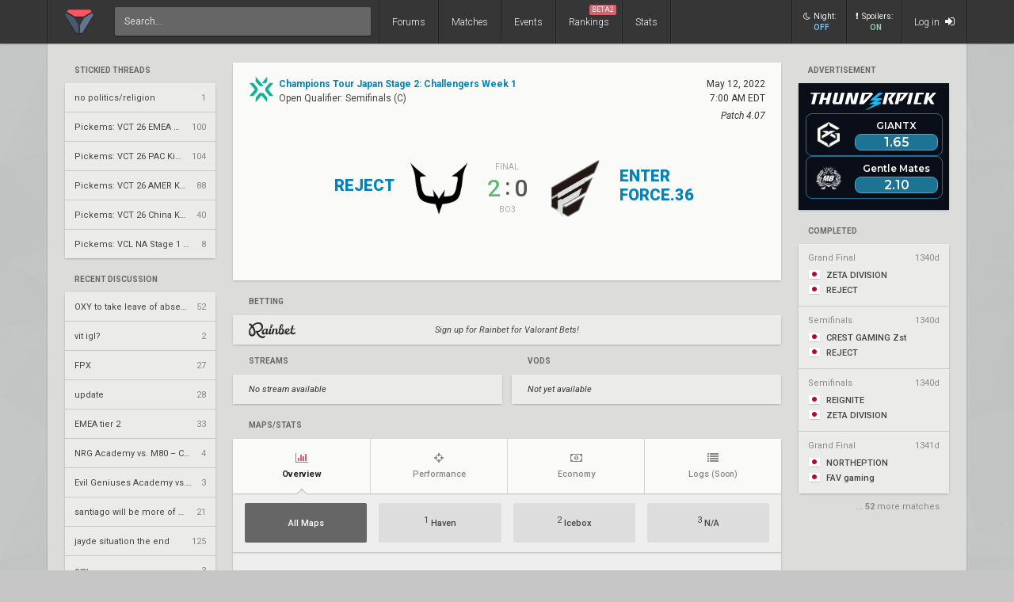

--- FILE ---
content_type: text/html; charset=UTF-8
request_url: https://www.vlr.gg/97430/reject-vs-enter-force-36-champions-tour-japan-stage-2-challengers-week-1-sf-c
body_size: 21953
content:
<!DOCTYPE html>
<html lang="en" data-theme="light">
	<head>
		<title>
			REJECT vs. ENTER FORCE.36 | Champions Tour Japan Stage 2: Challengers Week 1 | Open Qualifier | Valorant match | VLR.gg		</title>

					<meta name="description" content="Stats, score, streams, and VODs from REJECT vs. ENTER FORCE.36 - Semifinals (C) match of Champions Tour Japan Stage 2: Challengers Week 1 Valorant event">
				<meta charset="utf-8">

		<meta property="og:title" content="REJECT vs. ENTER FORCE.36 | Champions Tour Japan Stage 2: Challengers Week 1 | Open Qualifier | Valorant match | VLR.gg">
		<meta property="og:site_name" content="VLR.gg">

					<meta property="og:description" content="Stats, score, streams, and VODs from REJECT vs. ENTER FORCE.36 - Semifinals (C) match of Champions Tour Japan Stage 2: Challengers Week 1 Valorant event">
		
					
							<meta property="og:image" content="/img/vlr/favicon.png">
					
					<meta name="twitter:card" content="summary">
		
					<meta name="twitter:site" content="@vlrdotgg">
		
		<meta name="twitter:title" content="REJECT vs. ENTER FORCE.36 | Champions Tour Japan Stage 2: Challengers Week 1 | Open Qualifier | Valorant match | VLR.gg">

					<meta name="twitter:description" content="Stats, score, streams, and VODs from REJECT vs. ENTER FORCE.36 - Semifinals (C) match of Champions Tour Japan Stage 2: Challengers Week 1 Valorant event">
		
					
							<meta name="twitter:image" content="https://www.vlr.gg/img/vlr/logo_tw.png">
							
		<meta name="theme-color" content="#000">
		<meta name="msapplication-navbutton-color" content="#000">
		<meta name="apple-mobile-web-app-status-bar-style" content="#000">

					<script>
				window.dataLayer = window.dataLayer || [];
				window.dataLayer.push({
				'content_group' : 'match'
				});
			</script>
		
		<script>(function(w,d,s,l,i){w[l]=w[l]||[];w[l].push({'gtm.start':
		new Date().getTime(),event:'gtm.js'});var f=d.getElementsByTagName(s)[0],
		j=d.createElement(s),dl=l!='dataLayer'?'&l='+l:'';j.async=true;j.src=
		'https://www.googletagmanager.com/gtm.js?id='+i+dl;f.parentNode.insertBefore(j,f);
		})(window,document,'script','dataLayer','GTM-T4M8D2R7');</script>

		<link rel="preconnect" href="https://fonts.googleapis.com">
		<link rel="preconnect" href="https://fonts.gstatic.com" crossorigin>
		<link href='https://fonts.googleapis.com/css?family=Roboto:400,400italic,300,700,500,900' rel='stylesheet' type='text/css'>

		<link rel="stylesheet" href="/css/base/main.css?v=61" type="text/css">

					
			<meta name="viewport" content="width=device-width, initial-scale=1.0">
			<link rel="stylesheet" href="/css/base/r.css?v=35">
			
				
					
							<link rel="stylesheet" href="/css/base/pages/match.css?v=69">
						
					
							<link rel="stylesheet" href="/css/base/pages/match_vlr.css?v=14">
						
					
							<link rel="stylesheet" href="/css/base/pages/r/match.css?v=20">
						
					
							<link rel="stylesheet" href="/css/base/pages/thread.css?v=8">
						
					
							<link rel="stylesheet" href="/css/base/pages/r/thread.css?v=3">
						
		
		
				
				
		
					<link rel="icon" type="image/png" href="/img/vlr/logo_lt.png">
		
		
					<link rel="canonical" href="https://www.vlr.gg/97430/reject-vs-enter-force-36-champions-tour-japan-stage-2-challengers-week-1-sf-c">
		
		<script type="text/javascript">
window['nitroAds'] = window['nitroAds'] || { createAd: function () { window.nitroAds.queue.push(["createAd", arguments]) }, queue: [] };
</script>
<script async src="https://s.nitropay.com/ads-823.js"></script>	</head>

		
	<body data-ctrl="thread" class="ui-color-light "><header class="header">
	<nav class="header-inner ">
		<div class="header-shadow"></div>
		<div class="header-div mod-first"></div>
		<a href="/" class="header-logo">
			
							<img class="header-logo-logo" src="/img/vlr/logo_header.png" style="height: 36px;">
					</a>

		<div class="header-div mod-search"></div>
		<div class="header-search">
			<form action="/search/" method="get">
				<input type="search" name="q" spellcheck=false autocomplete=off placeholder="Search...">
			</form>
		</div>

		<div class="header-div mod-forums"></div>
		<a href="/threads" class="header-nav-item mod-forums mod-vlr ">
			Forums
		</a>
		
		<div class="header-div mod-matches"></div>
		<a href="/matches" class="header-nav-item mod-matches mod-vlr ">
			Matches
		</a>

		<div class="header-div mod-events"></div>
		<a href="/events" class="header-nav-item mod-events mod-vlr ">
			Events
		</a>

		<div class="header-div mod-rankings"></div>

		<a href="/rankings" class="header-nav-item mod-rankings mod-vlr ">
			Rankings

							<span style="background: #da626c; position: absolute; top: 6px; right: 6px; display: inline-block; padding: 2px 3px; border-radius: 2px; line-height: 1; height: auto; font-size: 9px; color: #f8f8f8; font-weight: 400;">
				 	BETA2
				</span>
					</a>


					<div class="header-div mod-stats"></div>
			<a href="/stats" class="header-nav-item mod-stats mod-vlr " style="position: relative;">
				Stats
			</a>
				
				
		<div class="header-div"></div>

					<div class="header-nav-item mod-vlr-spacing" style="width: 150px;"></div>
			<div class="header-div mod-vlr-spacing"></div>
		


		<div class="header-switch js-dark-switch ">
			<div style="text-align: center;">
				<div style="margin-bottom: 4px;">
					<i class="fa fa-moon-o"></i>Night:
				</div>
				<span class="on">
					ON
				</span>
				<span class="off">
					OFF
				</span>
			</div>
		</div>

		<div class="header-div mod-switch"></div>

		<div class="header-switch js-spoiler-switch mod-active">
			<div style="text-align: center; ">
				<div style="margin-bottom: 4px;">
					<i class="fa fa-exclamation"></i>Spoilers:
				</div>
				<span class="on">
					ON
				</span>
				<span class="off">
					HIDDEN
				</span>
			</div>
		</div>
		<div class="header-div mod-switch"></div>
		
		
			<a class="header-nav-item mod-login " href="/login">
				Log in
				<i class="fa fa-sign-in"></i>
			</a>

		
		<div class="header-nav-item mod-solo mod-dropdown mod-notlogged">
			<i class="fa fa-bars"></i>
		</div>

		<div class="header-div mod-last"></div>


		<div class="header-menu">
			<div class="header-menu-scroll">

			<a href="/events" class="header-menu-item mod-mobile mod-events">Events</a>
			<a href="/rankings" class="header-menu-item mod-mobile mod-rankings">Rankings</a>
			<a href="/stats" class="header-menu-item mod-mobile mod-stats">Stats</a>
			
						
		

			<div class="header-menu-switch js-dark-switch ">
				Night:
				<span class="on">
					ON
				</span>
				<span class="off">
					OFF
				</span>
			</div>

			<div class="header-menu-switch js-spoiler-switch mod-active">
				Spoilers:
				<span class="on">
					ON
				</span>
				<span class="off">
					HIDDEN
				</span>
			</div>
	

							<a href="/login" class="header-menu-item"><i class="fa fa-sign-in"></i> Log in</a>
						</div>
		</div>
	</nav>
</header>

	<div id="sticky-left-vis"></div>


<div id="float-left-300_stake-cs2" class="fl-left-300"></div>
<div id="float-left-160_stake-cs2" class="fl-left-160"></div>

<script type="text/javascript">
	window['nitroAds'].createAd('float-left-300_stake-cs2', {
	  "refreshLimit": 0,
	  "refreshTime": 30,
	  "renderVisibleOnly": false,
	  "refreshVisibleOnly": true,
	  "sizes": [
	    [
	      "160",
	      "600"
	    ],
	    [
	      "300",
	      "250"
	    ],
	    [
	      "300",
	      "600"
	    ],
	    [
	      "320",
	      "480"
	    ],
	    [
	      "320",
	      "50"
	    ],
	    [
	      "336",
	      "280"
	    ],
	    [
	      "320",
	      "100"
	    ]
	  ],
	  "report": {
	    "enabled": true,
	    "wording": "Report Ad",
	    "position": "bottom-left"
	  },
	  "mediaQuery": '(min-width: 1820px)',
	});
</script>

<script type="text/javascript">
	window['nitroAds'].createAd('float-left-160_stake-cs2', {
	  "refreshLimit": 0,
	  "refreshTime": 30,
	  "renderVisibleOnly": false,
	  "refreshVisibleOnly": true,
	  "sizes": [
	    [
	      "160",
	      "600"
	    ]
	  ],
	  "report": {
	    "enabled": true,
	    "wording": "Report Ad",
	    "position": "bottom-left"
	  },
	  "mediaQuery": '(min-width: 1550px) and (max-width: 1819px)',
	});
</script>	
	<div id="sticky-right-vis"></div>

<div id="float-right-300" class="fl-right-300"></div>
<div id="float-right-160" class="fl-right-160"></div>

<script type="text/javascript">
	window['nitroAds'].createAd('float-right-300', {
	  "refreshLimit": 0,
	  "refreshTime": 30,
	  "renderVisibleOnly": false,
	  "refreshVisibleOnly": true,
	  "sizes": [
	    [
	      "160",
	      "600"
	    ],
	    [
	      "300",
	      "250"
	    ],
	    [
	      "300",
	      "600"
	    ],
	    [
	      "320",
	      "480"
	    ],
	    [
	      "320",
	      "50"
	    ],
	    [
	      "336",
	      "280"
	    ],
	    [
	      "320",
	      "100"
	    ]

	  ],
	  "report": {
	    "enabled": true,
	    "wording": "Report Ad",
	    "position": "bottom-left"
	  },
	  "mediaQuery": '(min-width: 1820px)',
	});
</script>
<script type="text/javascript">
	window['nitroAds'].createAd('float-right-160', {
	  "refreshLimit": 0,
	  "refreshTime": 30,
	  "renderVisibleOnly": false,
	  "refreshVisibleOnly": true,
	  "sizes": [
	    [
	      "160",
	      "600"
	    ]
	  ],
	  "report": {
	    "enabled": true,
	    "wording": "Report Ad",
	    "position": "bottom-left"
	  },
	  "mediaQuery": '(min-width: 1550px) and (max-width: 1819px)',
	});
</script>	
	

<div id="wrapper">
	


	
	
			<div class="col-container">
												<div class="col mod-1">

							
						<div style="margin-top: 5px;">
</div>
	
			
	

					<div style="margin-bottom: 15px;">
									<div class="js-home-stickied">
					<span class="wf-label mod-sidebar">
						Stickied Threads
					</span>
				
				<div class="wf-card mod-dark mod-sidebar">
										<a href="/24252/no-politics-religion" class="wf-module-item mod-disc mod-first" title="no politics/religion">
						
						<div class="module-item-title  ">
							no politics/religion						</div>

						
						
						
						<div class="module-item-count">
							1 
						</div>
						
											</a>
										<a href="/594814/pickems-vct-26-emea-kickoff" class="wf-module-item mod-disc " title="Pickems: VCT 26 EMEA Kickoff">
						
						<div class="module-item-title  ">
							Pickems: VCT 26 EMEA Kickoff						</div>

						
						
						
						<div class="module-item-count">
							100 
						</div>
						
											</a>
										<a href="/595664/pickems-vct-26-pac-kickoff" class="wf-module-item mod-disc " title="Pickems: VCT 26 PAC Kickoff ">
						
						<div class="module-item-title  ">
							Pickems: VCT 26 PAC Kickoff 						</div>

						
						
						
						<div class="module-item-count">
							104 
						</div>
						
											</a>
										<a href="/596428/pickems-vct-26-amer-kickoff" class="wf-module-item mod-disc " title="Pickems: VCT 26 AMER Kickoff">
						
						<div class="module-item-title  ">
							Pickems: VCT 26 AMER Kickoff						</div>

						
						
						
						<div class="module-item-count">
							88 
						</div>
						
											</a>
										<a href="/598951/pickems-vct-26-china-kickoff" class="wf-module-item mod-disc " title="Pickems: VCT 26 China Kickoff">
						
						<div class="module-item-title  ">
							Pickems: VCT 26 China Kickoff						</div>

						
						
						
						<div class="module-item-count">
							40 
						</div>
						
											</a>
										<a href="/604734/pickems-vcl-na-stage-1-swiss" class="wf-module-item mod-disc " title="Pickems: VCL NA Stage 1 Swiss">
						
						<div class="module-item-title  ">
							Pickems: VCL NA Stage 1 Swiss						</div>

						
						
						
						<div class="module-item-count">
							8 
						</div>
						
											</a>
									</div>
			
				</div>
				
			</div>
			

					<div style="margin-bottom: 15px;">
				
					
					<div class="js-home-threads">
					
					<a href="/threads" class="wf-label mod-sidebar">
						Recent Discussion
					</a>
				
				<div class="wf-card mod-dark mod-sidebar">
										<a href="/606600/oxy-to-take-leave-of-absence-cloud9-to-field-substitute" class="wf-module-item mod-disc mod-first" title="OXY to take leave of absence; Cloud9 to field substitute">
						
						<div class="module-item-title  ">
							OXY to take leave of absence; Cloud9 to field substitute						</div>

						
						
						
						<div class="module-item-count">
							52 
						</div>
						
											</a>
										<a href="/606646/vit-igl" class="wf-module-item mod-disc " title="vit igl?">
						
						<div class="module-item-title  ">
							vit igl?						</div>

						
						
						
						<div class="module-item-count">
							2 
						</div>
						
											</a>
										<a href="/606644/fpx" class="wf-module-item mod-disc " title="FPX">
						
						<div class="module-item-title  ">
							FPX						</div>

						
						
						
						<div class="module-item-count">
							27 
						</div>
						
											</a>
										<a href="/606238/update" class="wf-module-item mod-disc " title="update">
						
						<div class="module-item-title  ">
							update						</div>

						
						
						
						<div class="module-item-count">
							28 
						</div>
						
											</a>
										<a href="/606567/emea-tier-2" class="wf-module-item mod-disc " title="EMEA tier 2">
						
						<div class="module-item-title  ">
							EMEA tier 2						</div>

						
						
						
						<div class="module-item-count">
							33 
						</div>
						
											</a>
										<a href="/606532/nrg-academy-vs-m80-challengers-2026-north-america-ace-stage-1-r2-1-0" class="wf-module-item mod-disc " title="NRG Academy vs. M80 – Challengers 2026: North America ACE Stage 1 R2 (1-0)">
						
						<div class="module-item-title  ">
							NRG Academy vs. M80 – Challengers 2026: North America ACE Stage 1 R2 (1-0)						</div>

						
						
						
						<div class="module-item-count">
							4 
						</div>
						
											</a>
										<a href="/606539/evil-geniuses-academy-vs-yfp-challengers-2026-north-america-ace-stage-1-r2-1-0" class="wf-module-item mod-disc " title="Evil Geniuses Academy vs. YFP – Challengers 2026: North America ACE Stage 1 R2 (1-0)">
						
						<div class="module-item-title  ">
							Evil Geniuses Academy vs. YFP – Challengers 2026: North America ACE Stage 1 R2 (1-0)						</div>

						
						
						
						<div class="module-item-count">
							3 
						</div>
						
											</a>
										<a href="/606634/santiago-will-be-more-of-a-fluke" class="wf-module-item mod-disc " title="santiago will be more of a fluke">
						
						<div class="module-item-title  ">
							santiago will be more of a fluke						</div>

						
						
						
						<div class="module-item-count">
							21 
						</div>
						
											</a>
										<a href="/605772/jayde-situation-the-end" class="wf-module-item mod-disc " title="jayde situation the end">
						
						<div class="module-item-title  ">
							jayde situation the end						</div>

						
						
						
						<div class="module-item-count">
							125 
						</div>
						
											</a>
										<a href="/606645/oxy" class="wf-module-item mod-disc " title="oxy ">
						
						<div class="module-item-title  ">
							oxy 						</div>

						
						
						
						<div class="module-item-count">
							3 
						</div>
						
											</a>
										<a href="/606633/wolves-tomorrow" class="wf-module-item mod-disc " title="Wolves tomorrow ">
						
						<div class="module-item-title  ">
							Wolves tomorrow 						</div>

						
						
						
						<div class="module-item-count">
							12 
						</div>
						
											</a>
										<a href="/606630/ts-vs-nongshim" class="wf-module-item mod-disc " title="ts vs nongshim">
						
						<div class="module-item-title  ">
							ts vs nongshim						</div>

						
						
						
						<div class="module-item-count">
							16 
						</div>
						
											</a>
										<a href="/606642/vlr-users-should-lose-ability-to-downvote" class="wf-module-item mod-disc " title="VLR users should lose ability to downvote">
						
						<div class="module-item-title  ">
							VLR users should lose ability to downvote						</div>

						
						
						
						<div class="module-item-count">
							6 
						</div>
						
											</a>
										<a href="/594743/ulf-esports-vs-team-vitality-vct-2026-emea-kickoff-ur1" class="wf-module-item mod-disc " title="ULF Esports vs. Team Vitality – VCT 2026: EMEA Kickoff UR1">
						
						<div class="module-item-title  ">
							ULF Esports vs. Team Vitality – VCT 2026: EMEA Kickoff UR1						</div>

						
						
						
						<div class="module-item-count">
							80 
						</div>
						
											</a>
										<a href="/606643/how-did-ts-lose-that" class="wf-module-item mod-disc " title="how did TS lose that">
						
						<div class="module-item-title  ">
							how did TS lose that						</div>

						
						
						
						<div class="module-item-count">
							11 
						</div>
						
											</a>
									</div>
			
				</div>
				
			</div>
			

					</div>
																<div class="col mod-2">

							
						<div style="margin-top: 5px;"></div>

	


	<div class="wf-label" style="padding-left: 12px; padding-right: 12px; padding-bottom: 11px;">
		Advertisement
	</div>
	<style>
		.wf-card.mod-ifb:before {
			display: none;
		}
	</style>
	<div id="botd-tp" class="wf-card mod-ifb">
		<a href="/rr/cc/thunderpick_botd">
			<iframe src="/img/pr/tp/bn.html" style="pointer-events: none; overflow: hidden; width: 190px; height: 160px; margin-bottom: 0; display: block;"></iframe>
		</a>
	</div>



	

			<a class="wf-label mod-sidebar"  href="/event/997/champions-tour-japan-stage-2-challengers-week-1" >completed</a>

		<div class="wf-card mod-dark mod-sidebar more-matches">

							<a href="/102094/zeta-division-vs-reject-champions-tour-japan-stage-2-challengers-week-1-gf" class="wf-module-item mm mod-first  mod-color mod-bg-after-green">
					<div style="padding-bottom: 8px; color: #888; display: flex; justify-content: space-between;">
						<div class="text-of" style="max-width: 128px;">
							Grand Final						</div>
						<div class="mm-status mod-completed">
															1340d													</div>
					</div>

					<div class="mm-team text-of" style="margin-bottom: 3px;">
						<i class="flag mod-jp"></i>

													ZETA DIVISION											</div>
					<div class="mm-team text-of">
						<i class="flag mod-jp"></i>

													REJECT												
					</div>
				</a>
							<a href="/102092/crest-gaming-zst-vs-reject-champions-tour-japan-stage-2-challengers-week-1-sf" class="wf-module-item mm   mod-color mod-bg-after-green">
					<div style="padding-bottom: 8px; color: #888; display: flex; justify-content: space-between;">
						<div class="text-of" style="max-width: 128px;">
							Semifinals						</div>
						<div class="mm-status mod-completed">
															1340d													</div>
					</div>

					<div class="mm-team text-of" style="margin-bottom: 3px;">
						<i class="flag mod-jp"></i>

													CREST GAMING Zst											</div>
					<div class="mm-team text-of">
						<i class="flag mod-jp"></i>

													REJECT												
					</div>
				</a>
							<a href="/102091/reignite-vs-zeta-division-champions-tour-japan-stage-2-challengers-week-1-sf" class="wf-module-item mm   mod-color mod-bg-after-green">
					<div style="padding-bottom: 8px; color: #888; display: flex; justify-content: space-between;">
						<div class="text-of" style="max-width: 128px;">
							Semifinals						</div>
						<div class="mm-status mod-completed">
															1340d													</div>
					</div>

					<div class="mm-team text-of" style="margin-bottom: 3px;">
						<i class="flag mod-jp"></i>

													REIGNITE											</div>
					<div class="mm-team text-of">
						<i class="flag mod-jp"></i>

													ZETA DIVISION												
					</div>
				</a>
							<a href="/102093/northeption-vs-fav-gaming-champions-tour-japan-stage-2-challengers-week-1-gf" class="wf-module-item mm   mod-color mod-bg-after-green">
					<div style="padding-bottom: 8px; color: #888; display: flex; justify-content: space-between;">
						<div class="text-of" style="max-width: 128px;">
							Grand Final						</div>
						<div class="mm-status mod-completed">
															1341d													</div>
					</div>

					<div class="mm-team text-of" style="margin-bottom: 3px;">
						<i class="flag mod-jp"></i>

													NORTHEPTION											</div>
					<div class="mm-team text-of">
						<i class="flag mod-jp"></i>

													FAV gaming												
					</div>
				</a>
					</div>

					<div style="color: #888; padding-right: 12px; font-size: 11px;  margin-top: -11px; text-align: right; margin-bottom: 22px;">
				... <span style="font-weight: 700">52</span> more matches
			</div>
			
					</div>
																<div class="col mod-3">

							
						<div class="wf-card  match-header">
	<div class="match-header-super">
		<div>
			<a href="/event/997/champions-tour-japan-stage-2-challengers-week-1/open-qualifier" class="match-header-event">
				
											<img src="//owcdn.net/img/6009f963577f4.png" style="height: 32px; width: 32px; margin-right: 6px;">
													<div>
					<div style="font-weight: 700;">
						Champions Tour Japan Stage 2: Challengers Week 1					</div>
					<div class="match-header-event-series">
						Open Qualifier: 
						Semifinals (C)					</div>

				</div>

			</a>
		
			

			
			

					</div>
		<div style="text-align: right;">
		
			<div class="match-header-date">
				<div class="moment-tz-convert" data-utc-ts="2022-05-12 07:00:00" data-moment-format="MMMM D, YYYY" style="white-space: nowrap;">
					May 12, 2022				</div>
									<div class="moment-tz-convert" data-utc-ts="2022-05-12 07:00:00" data-moment-format="h:mm A z" style="font-size: 12px;">

							
						7:00 AM EDT					</div>
				
									<div style="margin-top: 4px;">
													<div style="font-style: italic;">
								Patch 4.07							</div>
											</div>
							</div>
		</div>
	</div>
	<div class="match-header-vs">

		<a class="match-header-link wf-link-hover mod-1"  href="/team/104/reject" >
			<div class="match-header-link-name mod-1">
				<div class="wf-title-med mod-single">
											REJECT									</div>
				<div class="match-header-link-name-elo">
									</div>
			</div>
		
												<img src="//owcdn.net/img/62a4139de7f7e.png" alt="REJECT team logo">
									</a>

		<div class="match-header-vs-score">
			<div class="match-header-vs-note">

									final
							</div>

			
							<div class="match-header-vs-score">
					<div class="js-spoiler ">
						<span class="match-header-vs-score-winner">
							2						</span>
						<span class="match-header-vs-score-colon">
							:
						</span>
						<span class="match-header-vs-score-loser">
							0						</span>
					</div>
											<div class="js-spoiler wf-spoiler" style="font-size: 24px; padding-top: 2px; padding-bottom: 6px; margin-right: -4px;">
							vs.
						</div>
									</div>
			
			<div class="match-header-vs-note">
									Bo3							</div>
		</div>

		<a class="match-header-link wf-link-hover mod-2"  href="/team/8860/enter-force-36" >
												<img src="//owcdn.net/img/628cc57557d93.png" alt="ENTER FORCE.36 team logo">
										
			<div class="match-header-link-name mod-2">
				<div class="wf-title-med ">
											ENTER FORCE.36									</div>
				<div class="match-header-link-name-elo">
									</div>
			</div>
		</a>
	</div>

	
	</div>



	<div style="margin: 16px 0;">

		<div class="wf-label">Betting</div>

		
			
			
				<a href="/rr/cc/rainbet_def" class="wf-card mod-dark match-bet-item mod-noodds" rel="nofollow sponsored noopener" target="_blank">
					<div class="match-bet-item-half mod-1">
														<img src="/img/pd/rainbet.png" class="mod-rainbet">
												</div>
					<div class="match-bet-item-vs">
						Sign up for Rainbet for Valorant Bets!					</div>
					<div class="match-bet-item-half mod-2">
						
						<div></div>
						<div class="ge-text-light match-bet-item-note">
													</div>
					</div>
				</a>

			
		
	</div>



<div class="match-streams-bets-container">

	<div class="match-streams">
		<!--
		<div style="display: flex; padding: 0 20px; padding-bottom: 12px; ">

			<div class="wf-label" style="padding: 0; padding-bottom: 5px;  border-bottom: 1px dotted #aaa;">
				Official Streams
			</div>
			<div>
				/
			</div>
			<div class="wf-label" style="padding-bottom: 2px;">
				Co-streams
			</div>
		</div>
		-->
		<div class="wf-label">
			Streams
		</div>
		<div class="match-streams-container">
											</div>

					<div class="wf-card mod-dark" style="padding: 13px 20px; font-style: italic; margin-bottom: 6px;">
				No stream available
			</div>
			</div>
	<div class="match-vods">
		<div class="wf-label" style="">
			VODs
		</div>
		<div class="match-streams-container">

							<div class="wf-card mod-dark" style="height: 37px; line-height: 37px; padding: 0 20px; font-style: italic; width: 100%; margin-bottom: 6px; margin: 0 3px;">
					Not yet available
				</div>
					</div>
	</div>
</div>


<div class="match-stream-embed js-stream-embed-target" style="position: relative;" data-host-domain="www.vlr.gg">
</div>



<div class="wf-label" style="margin-top: 16px;">
	Maps/Stats
</div>

	<div class="wf-card" style="overflow: visible;">
	<div class="vm-stats" data-match-id="37211" data-game-id="all" data-tab="overview" data-url="/97430/reject-vs-enter-force-36-champions-tour-japan-stage-2-challengers-week-1-sf-c/">
		<div style="overflow: hidden;">
			<div class="vm-stats-tabnav">
				
															<a href="/97430/reject-vs-enter-force-36-champions-tour-japan-stage-2-challengers-week-1-sf-c/?tab=overview" class="vm-stats-tabnav-item mod-first mod-active js-tab-switch" data-href="/97430/reject-vs-enter-force-36-champions-tour-japan-stage-2-challengers-week-1-sf-c/?tab=overview" data-tab="overview" data-match-id="37211">
							<div>
								<i class="fa fa-bar-chart"></i>
								Overview							</div>	
						</a>
																				<a href="/97430/reject-vs-enter-force-36-champions-tour-japan-stage-2-challengers-week-1-sf-c/?tab=performance" class="vm-stats-tabnav-item   js-tab-switch" data-href="/97430/reject-vs-enter-force-36-champions-tour-japan-stage-2-challengers-week-1-sf-c/?tab=performance" data-tab="performance" data-match-id="37211">
							<div>
								<i class="fa fa-crosshairs"></i>
								Performance							</div>	
						</a>
																				<a href="/97430/reject-vs-enter-force-36-champions-tour-japan-stage-2-challengers-week-1-sf-c/?tab=economy" class="vm-stats-tabnav-item   js-tab-switch" data-href="/97430/reject-vs-enter-force-36-champions-tour-japan-stage-2-challengers-week-1-sf-c/?tab=economy" data-tab="economy" data-match-id="37211">
							<div>
								<i class="fa fa-money"></i>
								Economy							</div>	
						</a>
																				<span class="vm-stats-tabnav-item">
							<div style="position: relative">
								<i class="fa fa-list"></i>
								Logs								<span class="ge-text-light" style="font-size: 10px;">
									(Soon)
								</span>
							</div>	
						</span>
												</div>

			
			<div class="vm-stats-gamesnav-container" style=" padding-bottom: 5px;">
								<div class="vm-stats-gamesnav noselect  ">

					
											
							<div class="vm-stats-gamesnav-item js-map-switch mod-active    mod-all mod-first" data-game-id="all" data-href="/97430/reject-vs-enter-force-36-champions-tour-japan-stage-2-challengers-week-1-sf-c/?map=all" data-disabled="0">
							
					
									

										<!--
										<div class="pick ge-text-light">
											
																						
										</div>
										-->
							
								
																		All Maps
																

							

									<!--
										
										<div class="team">
											-
										</div>
																		-->
						
						
						</div>
					
											
							<div class="vm-stats-gamesnav-item js-map-switch      " data-game-id="82123" data-href="/97430/reject-vs-enter-force-36-champions-tour-japan-stage-2-challengers-week-1-sf-c/?map=1" data-disabled="0">
							
					
									

										<!--
										<div class="pick ge-text-light">
											
																						
										</div>
										-->
							
								
																	<div style="margin-bottom: 2px; text-align: center; line-height: 1.5;">
										<span style="vertical-align: 4px; font-weight: 400;">1</span>
								
																					Haven																			</div>
																

							

									<!--
																		
																					
											
																				
											
												
											<div class="team" style="margin-left: 3px;">
												
												
												<div class="team-tag" style="font-weight: 500;">RC</div>
												<img src="//owcdn.net/img/62a4139de7f7e.png" style="width: 19px; height: 19px; image-rendering: -webkit-optimize-contrast;">
											</div>
									
									
																		-->
						
						
						</div>
					
											
							<div class="vm-stats-gamesnav-item js-map-switch      " data-game-id="82124" data-href="/97430/reject-vs-enter-force-36-champions-tour-japan-stage-2-challengers-week-1-sf-c/?map=2" data-disabled="0">
							
					
									

										<!--
										<div class="pick ge-text-light">
											
																						
										</div>
										-->
							
								
																	<div style="margin-bottom: 2px; text-align: center; line-height: 1.5;">
										<span style="vertical-align: 4px; font-weight: 400;">2</span>
								
																					Icebox																			</div>
																

							

									<!--
																		
																					
											
																				
											
												
											<div class="team" style="margin-left: 3px;">
												
												
												<div class="team-tag" style="font-weight: 500;">RC</div>
												<img src="//owcdn.net/img/62a4139de7f7e.png" style="width: 19px; height: 19px; image-rendering: -webkit-optimize-contrast;">
											</div>
									
									
																		-->
						
						
						</div>
					
											
							<div class="vm-stats-gamesnav-item js-map-switch  mod-disabled    " data-game-id="82125" data-href="/97430/reject-vs-enter-force-36-champions-tour-japan-stage-2-challengers-week-1-sf-c/?map=3" data-disabled="1">
							
					
									

										<!--
										<div class="pick ge-text-light">
											
																						
										</div>
										-->
							
								
																	<div style="margin-bottom: 2px; text-align: center; line-height: 1.5;">
										<span style="vertical-align: 4px; font-weight: 400;">3</span>
								
										
																							N/A
																														</div>
																

							

									<!--
																			<div class="team ge-text-light" style="flex: 1; font-style: italic; justify-content: center;">Not played</div>
																		-->
						
						
						</div>
									</div>
							</div>

		</div>

		<div class="vm-stats-loading">
				<i class="fa fa-spinner fa-spin"></i>
			</div>
			
		<div class="vm-stats-container">
			
			
			
	
	<div class="vm-stats-game " data-game-id="82123">
		
					<div class="vm-stats-game-header">
				<div class="team">
					<div class="score mod-win" style="margin-right: 12px;">13 </div>
					<div >
						<div class="team-name">
							REJECT						</div>
						
						<span class="mod-t">7</span> /
						<span class="mod-ct">6</span>
						
						
					</div>
				</div>
				<div class="map">
					<div style="font-weight: 700; font-size: 20px; text-align: center; position: relative; margin-bottom: 3px;">
						
						<span style="position: relative;">
							Haven													</span>

						

						
					</div>
					<div class="map-duration ge-text-light" style="text-align: center;">
						
													38:44												
						
					

					</div>
				</div>
			
					
				<div class="team mod-right">
					
					<div >
						<div class="team-name">
							ENTER FORCE.36						</div>
						
						<span class="mod-ct">5</span> /
						<span class="mod-t">3</span>

												
					</div>
					<div class="score " style="margin-left: 8px;">8</div>
				</div>
			
			</div>
		
		<div style="text-align: center; margin-top: 15px;">
	<div style="overflow-x: auto; text-align: center;" >
		<div class="vlr-rounds">
			
							
								<div class="vlr-rounds-row">
					<div class="vlr-rounds-row-col">


						<div style="height: 12px;"></div>
						<div class="team" >
															<img src="//owcdn.net/img/62a4139de7f7e.png">
														RC						</div>

						<div class="team">
															<img src="//owcdn.net/img/628cc57557d93.png">
														E36						</div>
					</div>
				
					
												<div class="vlr-rounds-row-col" title="0-1">
							<div class="rnd-num">
								1							</div>
							
								<div class="rnd-sq ">
									
								</div>
							
								<div class="rnd-sq mod-win mod-ct">
																														<img src="/img/vlr/game/round/elim.webp">
																			
								</div>
														
						</div>
					
												<div class="vlr-rounds-row-col" title="0-2">
							<div class="rnd-num">
								2							</div>
							
								<div class="rnd-sq ">
									
								</div>
							
								<div class="rnd-sq mod-win mod-ct">
																														<img src="/img/vlr/game/round/elim.webp">
																			
								</div>
														
						</div>
					
												<div class="vlr-rounds-row-col" title="1-2">
							<div class="rnd-num">
								3							</div>
							
								<div class="rnd-sq mod-win mod-t">
																														<img src="/img/vlr/game/round/elim.webp">
																			
								</div>
							
								<div class="rnd-sq ">
									
								</div>
														
						</div>
					
												<div class="vlr-rounds-row-col" title="2-2">
							<div class="rnd-num">
								4							</div>
							
								<div class="rnd-sq mod-win mod-t">
																														<img src="/img/vlr/game/round/elim.webp">
																			
								</div>
							
								<div class="rnd-sq ">
									
								</div>
														
						</div>
					
												<div class="vlr-rounds-row-col" title="3-2">
							<div class="rnd-num">
								5							</div>
							
								<div class="rnd-sq mod-win mod-t">
																														<img src="/img/vlr/game/round/elim.webp">
																			
								</div>
							
								<div class="rnd-sq ">
									
								</div>
														
						</div>
					
												<div class="vlr-rounds-row-col" title="3-3">
							<div class="rnd-num">
								6							</div>
							
								<div class="rnd-sq ">
									
								</div>
							
								<div class="rnd-sq mod-win mod-ct">
																														<img src="/img/vlr/game/round/defuse.webp">
																			
								</div>
														
						</div>
					
												<div class="vlr-rounds-row-col" title="4-3">
							<div class="rnd-num">
								7							</div>
							
								<div class="rnd-sq mod-win mod-t">
																														<img src="/img/vlr/game/round/elim.webp">
																			
								</div>
							
								<div class="rnd-sq ">
									
								</div>
														
						</div>
					
												<div class="vlr-rounds-row-col" title="5-3">
							<div class="rnd-num">
								8							</div>
							
								<div class="rnd-sq mod-win mod-t">
																														<img src="/img/vlr/game/round/elim.webp">
																			
								</div>
							
								<div class="rnd-sq ">
									
								</div>
														
						</div>
					
												<div class="vlr-rounds-row-col" title="6-3">
							<div class="rnd-num">
								9							</div>
							
								<div class="rnd-sq mod-win mod-t">
																														<img src="/img/vlr/game/round/elim.webp">
																			
								</div>
							
								<div class="rnd-sq ">
									
								</div>
														
						</div>
					
												<div class="vlr-rounds-row-col" title="6-4">
							<div class="rnd-num">
								10							</div>
							
								<div class="rnd-sq ">
									
								</div>
							
								<div class="rnd-sq mod-win mod-ct">
																														<img src="/img/vlr/game/round/elim.webp">
																			
								</div>
														
						</div>
					
												<div class="vlr-rounds-row-col" title="7-4">
							<div class="rnd-num">
								11							</div>
							
								<div class="rnd-sq mod-win mod-t">
																														<img src="/img/vlr/game/round/elim.webp">
																			
								</div>
							
								<div class="rnd-sq ">
									
								</div>
														
						</div>
					
												<div class="vlr-rounds-row-col" title="7-5">
							<div class="rnd-num">
								12							</div>
							
								<div class="rnd-sq ">
									
								</div>
							
								<div class="rnd-sq mod-win mod-ct">
																														<img src="/img/vlr/game/round/defuse.webp">
																			
								</div>
														
						</div>
					
				
				
							
				
					
													<div class="vlr-rounds-row-col mod-spacing" style="width: 20px;">
							</div>

												<div class="vlr-rounds-row-col" title="8-5">
							<div class="rnd-num">
								13							</div>
							
								<div class="rnd-sq mod-win mod-ct">
																														<img src="/img/vlr/game/round/defuse.webp">
																			
								</div>
							
								<div class="rnd-sq ">
									
								</div>
														
						</div>
					
												<div class="vlr-rounds-row-col" title="9-5">
							<div class="rnd-num">
								14							</div>
							
								<div class="rnd-sq mod-win mod-ct">
																														<img src="/img/vlr/game/round/elim.webp">
																			
								</div>
							
								<div class="rnd-sq ">
									
								</div>
														
						</div>
					
												<div class="vlr-rounds-row-col" title="9-6">
							<div class="rnd-num">
								15							</div>
							
								<div class="rnd-sq ">
									
								</div>
							
								<div class="rnd-sq mod-win mod-t">
																														<img src="/img/vlr/game/round/elim.webp">
																			
								</div>
														
						</div>
					
												<div class="vlr-rounds-row-col" title="9-7">
							<div class="rnd-num">
								16							</div>
							
								<div class="rnd-sq ">
									
								</div>
							
								<div class="rnd-sq mod-win mod-t">
																														<img src="/img/vlr/game/round/elim.webp">
																			
								</div>
														
						</div>
					
												<div class="vlr-rounds-row-col" title="9-8">
							<div class="rnd-num">
								17							</div>
							
								<div class="rnd-sq ">
									
								</div>
							
								<div class="rnd-sq mod-win mod-t">
																														<img src="/img/vlr/game/round/elim.webp">
																			
								</div>
														
						</div>
					
												<div class="vlr-rounds-row-col" title="10-8">
							<div class="rnd-num">
								18							</div>
							
								<div class="rnd-sq mod-win mod-ct">
																														<img src="/img/vlr/game/round/defuse.webp">
																			
								</div>
							
								<div class="rnd-sq ">
									
								</div>
														
						</div>
					
												<div class="vlr-rounds-row-col" title="11-8">
							<div class="rnd-num">
								19							</div>
							
								<div class="rnd-sq mod-win mod-ct">
																														<img src="/img/vlr/game/round/elim.webp">
																			
								</div>
							
								<div class="rnd-sq ">
									
								</div>
														
						</div>
					
												<div class="vlr-rounds-row-col" title="12-8">
							<div class="rnd-num">
								20							</div>
							
								<div class="rnd-sq mod-win mod-ct">
																														<img src="/img/vlr/game/round/elim.webp">
																			
								</div>
							
								<div class="rnd-sq ">
									
								</div>
														
						</div>
					
												<div class="vlr-rounds-row-col" title="13-8">
							<div class="rnd-num">
								21							</div>
							
								<div class="rnd-sq mod-win mod-ct">
																														<img src="/img/vlr/game/round/defuse.webp">
																			
								</div>
							
								<div class="rnd-sq ">
									
								</div>
														
						</div>
					
												<div class="vlr-rounds-row-col" title="">
							<div class="rnd-num">
								22							</div>
							
								<div class="rnd-sq ">
									
								</div>
							
								<div class="rnd-sq ">
									
								</div>
														
						</div>
					
												<div class="vlr-rounds-row-col" title="">
							<div class="rnd-num">
								23							</div>
							
								<div class="rnd-sq ">
									
								</div>
							
								<div class="rnd-sq ">
									
								</div>
														
						</div>
					
												<div class="vlr-rounds-row-col" title="">
							<div class="rnd-num">
								24							</div>
							
								<div class="rnd-sq ">
									
								</div>
							
								<div class="rnd-sq ">
									
								</div>
														
						</div>
					
				
									
				</div>
				
									
		</div>
	</div>
</div>
<div style="text-align: right; margin-top: 5px; ">
	<div class="wf-filter-inset js-side-filter noselect" style="margin-bottom: 0px;">
		<div class="mod-active" data-side="both">All</div><div data-side="t">Attack</div><div data-side="ct">Defend</div>
	</div>
</div>

<div>	
	
		<div style="overflow-x: auto; margin-top: 15px; padding-bottom: 5px;">
			<table class="wf-table-inset mod-overview">
				<thead>
					<tr>
						<th></th>
						<th title="Agent"></th>
						<th title="Rating 2.0">R</th>
						<th title="Average Combat Score">ACS</th>
						<th title="Kills" style="padding-left: 10px;">K</th>
						<th title="Deaths">D</th>
						<th title="Assists">A</th>
						<th title="Kills - Deaths">+/&ndash;</th>
						<th title="Kill, Assist, Trade, Survive %">KAST</th>
						<th title="Average Damage per Round">ADR</th>
						<th title="Headshot %" style="padding-left: 1px;">HS%</th>
						<th title="First Kills" style="padding-left: 6px;">FK</th>
						<th title="First Deaths">FD</th>
						<th title="Kills - Deaths">+/&ndash;</th>
					</tr>
				</thead>
				<tbody>
						
							

														
							<tr>
								<td class="mod-player" style=" padding-right: 10px;">
									<div style="display: flex; align-items: center;" >
																		
										<i class="flag mod-jp" style="opacity: .7; margin-right: 8px; vertical-align: -1px; margin-left: 2px;" title="Japan"></i>

																					<a href="/player/1002/takej">	
												<div style="font-weight: 700; padding-bottom: 4px; padding-top: 2px; max-width: 80px;" class="text-of">
													takej 
													
												</div>
												<div class="ge-text-light" style="text-transform: uppercase; font-size: 11px;">
													
													RC												</div>
											</a>
																			</div>
								</td>
								<td class="mod-agents">
									<div style="white-space: nowrap; height: 28px; display: flex; align-items: center; justify-content: flex-end;">
									
																			
																			

											<span class="stats-sq mod-agent small"><img src="/img/vlr/game/agents/reyna.png" alt="reyna" title="Reyna"></span>
									
																												</div>
								</td>
								
								<td class="mod-stat"> 
									<span class="stats-sq" style="width: 36px;">
																					<span class="side mod-side mod-both">1.39</span>
																					<span class="side mod-side mod-t">0.91</span>
																					<span class="side mod-side mod-ct">2.03</span>
																			</span>
								</td>
								
								<td class="mod-stat"> 
									<span class="stats-sq" style="width: 36px;">
																					<span class="side mod-side mod-both">276</span>
																					<span class="side mod-side mod-t">208</span>
																					<span class="side mod-side mod-ct">368</span>
																			</span>
								</td>

								<td class="mod-stat mod-vlr-kills"> 
									<span class="stats-sq">
																					<span class="side mod-side mod-both">22</span>
																					<span class="side mod-side mod-t">9</span>
																					<span class="side mod-side mod-ct">13</span>
																			</span>
								</td>
								<td class="mod-stat mod-vlr-deaths"> 
									<span class="stats-sq">
										<span class="num-space">/</span>
										<span style="margin: 0 4px;">
																							<span class="side mod-both">13</span>
																							<span class="side mod-t">9</span>
																							<span class="side mod-ct">4</span>
																					</span>
										<span class="num-space">/</span>
									</span>
								</td>
								<td class="mod-stat mod-vlr-assists"> 
									<span class="stats-sq">
																					<span class="side mod-both">1</span>
																					<span class="side mod-t">1</span>
																					<span class="side mod-ct">0</span>
																			</span>
								</td>

								<td class="mod-stat mod-kd-diff"> 
									<span class="stats-sq" style="width: 32px;">
																					<span class="side mod-both mod-positive">+9</span>
																					<span class="side mod-t ">0</span>
																					<span class="side mod-ct mod-positive">+9</span>
																			</span>
								</td>

								<td class="mod-stat"> 
									<span class="stats-sq" style="width: 36px;">
																					<span class="side mod-both">81%</span>
																					<span class="side mod-t">75%</span>
																					<span class="side mod-ct">89%</span>
																			</span>
								</td>	

								<td class="mod-stat"> 
									<span class="stats-sq mod-combat" style="width: 36px;">
																																<span class="side mod-both">189</span>
																																<span class="side mod-t">156</span>
																																<span class="side mod-ct">233</span>
																			</span>
								</td>	

								<td class="mod-stat"> 
									<span class="stats-sq" style="width: 36px;">
																																<span class="side mod-both">35%</span>
																																<span class="side mod-t">33%</span>
																																<span class="side mod-ct">37%</span>
																			</span>
								</td>
							
								<td class="mod-stat mod-fb"> 
									<span class="stats-sq">
																					<span class="side mod-both">0</span>
																					<span class="side mod-t">0</span>
																					<span class="side mod-ct">0</span>
																			</span>
								</td>
								<td class="mod-stat mod-fd"> 
									<span class="stats-sq">
																					<span class="side mod-both">3</span>
																					<span class="side mod-t">2</span>
																					<span class="side mod-ct">1</span>
																			</span>
								</td>

								<td class="mod-stat mod-fk-diff"> 
									<span class="stats-sq" style="width: 32px;">
																					<span class="side mod-both mod-negative">-3</span>
																					<span class="side mod-t mod-negative">-2</span>
																					<span class="side mod-ct mod-negative">-1</span>
																			</span>
								</td>
							</tr>
							

														
							<tr>
								<td class="mod-player" style=" padding-right: 10px;">
									<div style="display: flex; align-items: center;" >
																		
										<i class="flag mod-kr" style="opacity: .7; margin-right: 8px; vertical-align: -1px; margin-left: 2px;" title="South Korea"></i>

																					<a href="/player/993/medusa">	
												<div style="font-weight: 700; padding-bottom: 4px; padding-top: 2px; max-width: 80px;" class="text-of">
													Medusa 
													
												</div>
												<div class="ge-text-light" style="text-transform: uppercase; font-size: 11px;">
													
													RC												</div>
											</a>
																			</div>
								</td>
								<td class="mod-agents">
									<div style="white-space: nowrap; height: 28px; display: flex; align-items: center; justify-content: flex-end;">
									
																			
																			

											<span class="stats-sq mod-agent small"><img src="/img/vlr/game/agents/raze.png" alt="raze" title="Raze"></span>
									
																												</div>
								</td>
								
								<td class="mod-stat"> 
									<span class="stats-sq" style="width: 36px;">
																					<span class="side mod-side mod-both">1.35</span>
																					<span class="side mod-side mod-t">1.38</span>
																					<span class="side mod-side mod-ct">1.31</span>
																			</span>
								</td>
								
								<td class="mod-stat"> 
									<span class="stats-sq" style="width: 36px;">
																					<span class="side mod-side mod-both">263</span>
																					<span class="side mod-side mod-t">273</span>
																					<span class="side mod-side mod-ct">249</span>
																			</span>
								</td>

								<td class="mod-stat mod-vlr-kills"> 
									<span class="stats-sq">
																					<span class="side mod-side mod-both">20</span>
																					<span class="side mod-side mod-t">12</span>
																					<span class="side mod-side mod-ct">8</span>
																			</span>
								</td>
								<td class="mod-stat mod-vlr-deaths"> 
									<span class="stats-sq">
										<span class="num-space">/</span>
										<span style="margin: 0 4px;">
																							<span class="side mod-both">15</span>
																							<span class="side mod-t">9</span>
																							<span class="side mod-ct">6</span>
																					</span>
										<span class="num-space">/</span>
									</span>
								</td>
								<td class="mod-stat mod-vlr-assists"> 
									<span class="stats-sq">
																					<span class="side mod-both">1</span>
																					<span class="side mod-t">1</span>
																					<span class="side mod-ct">0</span>
																			</span>
								</td>

								<td class="mod-stat mod-kd-diff"> 
									<span class="stats-sq" style="width: 32px;">
																					<span class="side mod-both mod-positive">+5</span>
																					<span class="side mod-t mod-positive">+3</span>
																					<span class="side mod-ct mod-positive">+2</span>
																			</span>
								</td>

								<td class="mod-stat"> 
									<span class="stats-sq" style="width: 36px;">
																					<span class="side mod-both">71%</span>
																					<span class="side mod-t">67%</span>
																					<span class="side mod-ct">78%</span>
																			</span>
								</td>	

								<td class="mod-stat"> 
									<span class="stats-sq mod-combat" style="width: 36px;">
																																<span class="side mod-both">167</span>
																																<span class="side mod-t">179</span>
																																<span class="side mod-ct">150</span>
																			</span>
								</td>	

								<td class="mod-stat"> 
									<span class="stats-sq" style="width: 36px;">
																																<span class="side mod-both">27%</span>
																																<span class="side mod-t">29%</span>
																																<span class="side mod-ct">25%</span>
																			</span>
								</td>
							
								<td class="mod-stat mod-fb"> 
									<span class="stats-sq">
																					<span class="side mod-both">7</span>
																					<span class="side mod-t">4</span>
																					<span class="side mod-ct">3</span>
																			</span>
								</td>
								<td class="mod-stat mod-fd"> 
									<span class="stats-sq">
																					<span class="side mod-both">2</span>
																					<span class="side mod-t">1</span>
																					<span class="side mod-ct">1</span>
																			</span>
								</td>

								<td class="mod-stat mod-fk-diff"> 
									<span class="stats-sq" style="width: 32px;">
																					<span class="side mod-both mod-positive">+5</span>
																					<span class="side mod-t mod-positive">+3</span>
																					<span class="side mod-ct mod-positive">+2</span>
																			</span>
								</td>
							</tr>
							

														
							<tr>
								<td class="mod-player" style=" padding-right: 10px;">
									<div style="display: flex; align-items: center;" >
																		
										<i class="flag mod-jp" style="opacity: .7; margin-right: 8px; vertical-align: -1px; margin-left: 2px;" title="Japan"></i>

																					<a href="/player/687/zepher">	
												<div style="font-weight: 700; padding-bottom: 4px; padding-top: 2px; max-width: 80px;" class="text-of">
													zepher 
													
												</div>
												<div class="ge-text-light" style="text-transform: uppercase; font-size: 11px;">
													
													RC												</div>
											</a>
																			</div>
								</td>
								<td class="mod-agents">
									<div style="white-space: nowrap; height: 28px; display: flex; align-items: center; justify-content: flex-end;">
									
																			
																			

											<span class="stats-sq mod-agent small"><img src="/img/vlr/game/agents/chamber.png" alt="chamber" title="Chamber"></span>
									
																												</div>
								</td>
								
								<td class="mod-stat"> 
									<span class="stats-sq" style="width: 36px;">
																					<span class="side mod-side mod-both">1.24</span>
																					<span class="side mod-side mod-t">1.48</span>
																					<span class="side mod-side mod-ct">0.93</span>
																			</span>
								</td>
								
								<td class="mod-stat"> 
									<span class="stats-sq" style="width: 36px;">
																					<span class="side mod-side mod-both">232</span>
																					<span class="side mod-side mod-t">303</span>
																					<span class="side mod-side mod-ct">138</span>
																			</span>
								</td>

								<td class="mod-stat mod-vlr-kills"> 
									<span class="stats-sq">
																					<span class="side mod-side mod-both">18</span>
																					<span class="side mod-side mod-t">13</span>
																					<span class="side mod-side mod-ct">5</span>
																			</span>
								</td>
								<td class="mod-stat mod-vlr-deaths"> 
									<span class="stats-sq">
										<span class="num-space">/</span>
										<span style="margin: 0 4px;">
																							<span class="side mod-both">13</span>
																							<span class="side mod-t">8</span>
																							<span class="side mod-ct">5</span>
																					</span>
										<span class="num-space">/</span>
									</span>
								</td>
								<td class="mod-stat mod-vlr-assists"> 
									<span class="stats-sq">
																					<span class="side mod-both">2</span>
																					<span class="side mod-t">2</span>
																					<span class="side mod-ct">0</span>
																			</span>
								</td>

								<td class="mod-stat mod-kd-diff"> 
									<span class="stats-sq" style="width: 32px;">
																					<span class="side mod-both mod-positive">+5</span>
																					<span class="side mod-t mod-positive">+5</span>
																					<span class="side mod-ct ">0</span>
																			</span>
								</td>

								<td class="mod-stat"> 
									<span class="stats-sq" style="width: 36px;">
																					<span class="side mod-both">81%</span>
																					<span class="side mod-t">92%</span>
																					<span class="side mod-ct">67%</span>
																			</span>
								</td>	

								<td class="mod-stat"> 
									<span class="stats-sq mod-combat" style="width: 36px;">
																																<span class="side mod-both">159</span>
																																<span class="side mod-t">208</span>
																																<span class="side mod-ct">95</span>
																			</span>
								</td>	

								<td class="mod-stat"> 
									<span class="stats-sq" style="width: 36px;">
																																<span class="side mod-both">41%</span>
																																<span class="side mod-t">44%</span>
																																<span class="side mod-ct">33%</span>
																			</span>
								</td>
							
								<td class="mod-stat mod-fb"> 
									<span class="stats-sq">
																					<span class="side mod-both">2</span>
																					<span class="side mod-t">2</span>
																					<span class="side mod-ct">0</span>
																			</span>
								</td>
								<td class="mod-stat mod-fd"> 
									<span class="stats-sq">
																					<span class="side mod-both">1</span>
																					<span class="side mod-t">0</span>
																					<span class="side mod-ct">1</span>
																			</span>
								</td>

								<td class="mod-stat mod-fk-diff"> 
									<span class="stats-sq" style="width: 32px;">
																					<span class="side mod-both mod-positive">+1</span>
																					<span class="side mod-t mod-positive">+2</span>
																					<span class="side mod-ct mod-negative">-1</span>
																			</span>
								</td>
							</tr>
							

														
							<tr>
								<td class="mod-player" style=" padding-right: 10px;">
									<div style="display: flex; align-items: center;" >
																		
										<i class="flag mod-jp" style="opacity: .7; margin-right: 8px; vertical-align: -1px; margin-left: 2px;" title="Japan"></i>

																					<a href="/player/706/norisen">	
												<div style="font-weight: 700; padding-bottom: 4px; padding-top: 2px; max-width: 80px;" class="text-of">
													Norisen 
													
												</div>
												<div class="ge-text-light" style="text-transform: uppercase; font-size: 11px;">
													
													RC												</div>
											</a>
																			</div>
								</td>
								<td class="mod-agents">
									<div style="white-space: nowrap; height: 28px; display: flex; align-items: center; justify-content: flex-end;">
									
																			
																			

											<span class="stats-sq mod-agent small"><img src="/img/vlr/game/agents/skye.png" alt="skye" title="Skye"></span>
									
																												</div>
								</td>
								
								<td class="mod-stat"> 
									<span class="stats-sq" style="width: 36px;">
																					<span class="side mod-side mod-both">0.99</span>
																					<span class="side mod-side mod-t">1.11</span>
																					<span class="side mod-side mod-ct">0.83</span>
																			</span>
								</td>
								
								<td class="mod-stat"> 
									<span class="stats-sq" style="width: 36px;">
																					<span class="side mod-side mod-both">160</span>
																					<span class="side mod-side mod-t">165</span>
																					<span class="side mod-side mod-ct">154</span>
																			</span>
								</td>

								<td class="mod-stat mod-vlr-kills"> 
									<span class="stats-sq">
																					<span class="side mod-side mod-both">11</span>
																					<span class="side mod-side mod-t">7</span>
																					<span class="side mod-side mod-ct">4</span>
																			</span>
								</td>
								<td class="mod-stat mod-vlr-deaths"> 
									<span class="stats-sq">
										<span class="num-space">/</span>
										<span style="margin: 0 4px;">
																							<span class="side mod-both">11</span>
																							<span class="side mod-t">5</span>
																							<span class="side mod-ct">6</span>
																					</span>
										<span class="num-space">/</span>
									</span>
								</td>
								<td class="mod-stat mod-vlr-assists"> 
									<span class="stats-sq">
																					<span class="side mod-both">7</span>
																					<span class="side mod-t">3</span>
																					<span class="side mod-ct">4</span>
																			</span>
								</td>

								<td class="mod-stat mod-kd-diff"> 
									<span class="stats-sq" style="width: 32px;">
																					<span class="side mod-both ">0</span>
																					<span class="side mod-t mod-positive">+2</span>
																					<span class="side mod-ct mod-negative">-2</span>
																			</span>
								</td>

								<td class="mod-stat"> 
									<span class="stats-sq" style="width: 36px;">
																					<span class="side mod-both">81%</span>
																					<span class="side mod-t">83%</span>
																					<span class="side mod-ct">78%</span>
																			</span>
								</td>	

								<td class="mod-stat"> 
									<span class="stats-sq mod-combat" style="width: 36px;">
																																<span class="side mod-both">120</span>
																																<span class="side mod-t">132</span>
																																<span class="side mod-ct">104</span>
																			</span>
								</td>	

								<td class="mod-stat"> 
									<span class="stats-sq" style="width: 36px;">
																																<span class="side mod-both">21%</span>
																																<span class="side mod-t">9%</span>
																																<span class="side mod-ct">47%</span>
																			</span>
								</td>
							
								<td class="mod-stat mod-fb"> 
									<span class="stats-sq">
																					<span class="side mod-both">0</span>
																					<span class="side mod-t">0</span>
																					<span class="side mod-ct">0</span>
																			</span>
								</td>
								<td class="mod-stat mod-fd"> 
									<span class="stats-sq">
																					<span class="side mod-both">1</span>
																					<span class="side mod-t">0</span>
																					<span class="side mod-ct">1</span>
																			</span>
								</td>

								<td class="mod-stat mod-fk-diff"> 
									<span class="stats-sq" style="width: 32px;">
																					<span class="side mod-both mod-negative">-1</span>
																					<span class="side mod-t ">0</span>
																					<span class="side mod-ct mod-negative">-1</span>
																			</span>
								</td>
							</tr>
							

														
							<tr>
								<td class="mod-player" style=" padding-right: 10px;">
									<div style="display: flex; align-items: center;" >
																		
										<i class="flag mod-jp" style="opacity: .7; margin-right: 8px; vertical-align: -1px; margin-left: 2px;" title="Japan"></i>

																					<a href="/player/1003/reita">	
												<div style="font-weight: 700; padding-bottom: 4px; padding-top: 2px; max-width: 80px;" class="text-of">
													Reita 
													
												</div>
												<div class="ge-text-light" style="text-transform: uppercase; font-size: 11px;">
													
													RC												</div>
											</a>
																			</div>
								</td>
								<td class="mod-agents">
									<div style="white-space: nowrap; height: 28px; display: flex; align-items: center; justify-content: flex-end;">
									
																			
																			

											<span class="stats-sq mod-agent small"><img src="/img/vlr/game/agents/omen.png" alt="omen" title="Omen"></span>
									
																												</div>
								</td>
								
								<td class="mod-stat"> 
									<span class="stats-sq" style="width: 36px;">
																					<span class="side mod-side mod-both">0.75</span>
																					<span class="side mod-side mod-t">0.53</span>
																					<span class="side mod-side mod-ct">1.05</span>
																			</span>
								</td>
								
								<td class="mod-stat"> 
									<span class="stats-sq" style="width: 36px;">
																					<span class="side mod-side mod-both">175</span>
																					<span class="side mod-side mod-t">118</span>
																					<span class="side mod-side mod-ct">253</span>
																			</span>
								</td>

								<td class="mod-stat mod-vlr-kills"> 
									<span class="stats-sq">
																					<span class="side mod-side mod-both">13</span>
																					<span class="side mod-side mod-t">5</span>
																					<span class="side mod-side mod-ct">8</span>
																			</span>
								</td>
								<td class="mod-stat mod-vlr-deaths"> 
									<span class="stats-sq">
										<span class="num-space">/</span>
										<span style="margin: 0 4px;">
																							<span class="side mod-both">15</span>
																							<span class="side mod-t">9</span>
																							<span class="side mod-ct">6</span>
																					</span>
										<span class="num-space">/</span>
									</span>
								</td>
								<td class="mod-stat mod-vlr-assists"> 
									<span class="stats-sq">
																					<span class="side mod-both">6</span>
																					<span class="side mod-t">6</span>
																					<span class="side mod-ct">0</span>
																			</span>
								</td>

								<td class="mod-stat mod-kd-diff"> 
									<span class="stats-sq" style="width: 32px;">
																					<span class="side mod-both mod-negative">-2</span>
																					<span class="side mod-t mod-negative">-4</span>
																					<span class="side mod-ct mod-positive">+2</span>
																			</span>
								</td>

								<td class="mod-stat"> 
									<span class="stats-sq" style="width: 36px;">
																					<span class="side mod-both">62%</span>
																					<span class="side mod-t">67%</span>
																					<span class="side mod-ct">56%</span>
																			</span>
								</td>	

								<td class="mod-stat"> 
									<span class="stats-sq mod-combat" style="width: 36px;">
																																<span class="side mod-both">120</span>
																																<span class="side mod-t">93</span>
																																<span class="side mod-ct">157</span>
																			</span>
								</td>	

								<td class="mod-stat"> 
									<span class="stats-sq" style="width: 36px;">
																																<span class="side mod-both">26%</span>
																																<span class="side mod-t">20%</span>
																																<span class="side mod-ct">32%</span>
																			</span>
								</td>
							
								<td class="mod-stat mod-fb"> 
									<span class="stats-sq">
																					<span class="side mod-both">1</span>
																					<span class="side mod-t">1</span>
																					<span class="side mod-ct">0</span>
																			</span>
								</td>
								<td class="mod-stat mod-fd"> 
									<span class="stats-sq">
																					<span class="side mod-both">4</span>
																					<span class="side mod-t">2</span>
																					<span class="side mod-ct">2</span>
																			</span>
								</td>

								<td class="mod-stat mod-fk-diff"> 
									<span class="stats-sq" style="width: 32px;">
																					<span class="side mod-both mod-negative">-3</span>
																					<span class="side mod-t mod-negative">-1</span>
																					<span class="side mod-ct mod-negative">-2</span>
																			</span>
								</td>
							</tr>
											
				</tbody>
			</table>
		</div>
	
		<div style="overflow-x: auto; margin-top: 15px; padding-bottom: 5px;">
			<table class="wf-table-inset mod-overview">
				<thead>
					<tr>
						<th></th>
						<th title="Agent"></th>
						<th title="Rating 2.0">R</th>
						<th title="Average Combat Score">ACS</th>
						<th title="Kills" style="padding-left: 10px;">K</th>
						<th title="Deaths">D</th>
						<th title="Assists">A</th>
						<th title="Kills - Deaths">+/&ndash;</th>
						<th title="Kill, Assist, Trade, Survive %">KAST</th>
						<th title="Average Damage per Round">ADR</th>
						<th title="Headshot %" style="padding-left: 1px;">HS%</th>
						<th title="First Kills" style="padding-left: 6px;">FK</th>
						<th title="First Deaths">FD</th>
						<th title="Kills - Deaths">+/&ndash;</th>
					</tr>
				</thead>
				<tbody>
						
							

														
							<tr>
								<td class="mod-player" style=" padding-right: 10px;">
									<div style="display: flex; align-items: center;" >
																		
										<i class="flag mod-jp" style="opacity: .7; margin-right: 8px; vertical-align: -1px; margin-left: 2px;" title="Japan"></i>

																					<a href="/player/2445/dhimoruto">	
												<div style="font-weight: 700; padding-bottom: 4px; padding-top: 2px; max-width: 80px;" class="text-of">
													Dhimoruto 
													
												</div>
												<div class="ge-text-light" style="text-transform: uppercase; font-size: 11px;">
													
													E36												</div>
											</a>
																			</div>
								</td>
								<td class="mod-agents">
									<div style="white-space: nowrap; height: 28px; display: flex; align-items: center; justify-content: flex-end;">
									
																			
																			

											<span class="stats-sq mod-agent small"><img src="/img/vlr/game/agents/omen.png" alt="omen" title="Omen"></span>
									
																												</div>
								</td>
								
								<td class="mod-stat"> 
									<span class="stats-sq" style="width: 36px;">
																					<span class="side mod-side mod-both">1.10</span>
																					<span class="side mod-side mod-t">0.95</span>
																					<span class="side mod-side mod-ct">1.21</span>
																			</span>
								</td>
								
								<td class="mod-stat"> 
									<span class="stats-sq" style="width: 36px;">
																					<span class="side mod-side mod-both">187</span>
																					<span class="side mod-side mod-t">152</span>
																					<span class="side mod-side mod-ct">214</span>
																			</span>
								</td>

								<td class="mod-stat mod-vlr-kills"> 
									<span class="stats-sq">
																					<span class="side mod-side mod-both">13</span>
																					<span class="side mod-side mod-t">5</span>
																					<span class="side mod-side mod-ct">8</span>
																			</span>
								</td>
								<td class="mod-stat mod-vlr-deaths"> 
									<span class="stats-sq">
										<span class="num-space">/</span>
										<span style="margin: 0 4px;">
																							<span class="side mod-both">14</span>
																							<span class="side mod-t">6</span>
																							<span class="side mod-ct">8</span>
																					</span>
										<span class="num-space">/</span>
									</span>
								</td>
								<td class="mod-stat mod-vlr-assists"> 
									<span class="stats-sq">
																					<span class="side mod-both">9</span>
																					<span class="side mod-t">3</span>
																					<span class="side mod-ct">6</span>
																			</span>
								</td>

								<td class="mod-stat mod-kd-diff"> 
									<span class="stats-sq" style="width: 32px;">
																					<span class="side mod-both mod-negative">-1</span>
																					<span class="side mod-t mod-negative">-1</span>
																					<span class="side mod-ct ">0</span>
																			</span>
								</td>

								<td class="mod-stat"> 
									<span class="stats-sq" style="width: 36px;">
																					<span class="side mod-both">71%</span>
																					<span class="side mod-t">56%</span>
																					<span class="side mod-ct">83%</span>
																			</span>
								</td>	

								<td class="mod-stat"> 
									<span class="stats-sq mod-combat" style="width: 36px;">
																																<span class="side mod-both">121</span>
																																<span class="side mod-t">98</span>
																																<span class="side mod-ct">139</span>
																			</span>
								</td>	

								<td class="mod-stat"> 
									<span class="stats-sq" style="width: 36px;">
																																<span class="side mod-both">29%</span>
																																<span class="side mod-t">50%</span>
																																<span class="side mod-ct">22%</span>
																			</span>
								</td>
							
								<td class="mod-stat mod-fb"> 
									<span class="stats-sq">
																					<span class="side mod-both">1</span>
																					<span class="side mod-t">1</span>
																					<span class="side mod-ct">0</span>
																			</span>
								</td>
								<td class="mod-stat mod-fd"> 
									<span class="stats-sq">
																					<span class="side mod-both">1</span>
																					<span class="side mod-t">0</span>
																					<span class="side mod-ct">1</span>
																			</span>
								</td>

								<td class="mod-stat mod-fk-diff"> 
									<span class="stats-sq" style="width: 32px;">
																					<span class="side mod-both ">0</span>
																					<span class="side mod-t mod-positive">+1</span>
																					<span class="side mod-ct mod-negative">-1</span>
																			</span>
								</td>
							</tr>
							

														
							<tr>
								<td class="mod-player" style=" padding-right: 10px;">
									<div style="display: flex; align-items: center;" >
																		
										<i class="flag mod-kr" style="opacity: .7; margin-right: 8px; vertical-align: -1px; margin-left: 2px;" title="South Korea"></i>

																					<a href="/player/1953/10x">	
												<div style="font-weight: 700; padding-bottom: 4px; padding-top: 2px; max-width: 80px;" class="text-of">
													10X 
													
												</div>
												<div class="ge-text-light" style="text-transform: uppercase; font-size: 11px;">
													
													E36												</div>
											</a>
																			</div>
								</td>
								<td class="mod-agents">
									<div style="white-space: nowrap; height: 28px; display: flex; align-items: center; justify-content: flex-end;">
									
																			
																			

											<span class="stats-sq mod-agent small"><img src="/img/vlr/game/agents/skye.png" alt="skye" title="Skye"></span>
									
																												</div>
								</td>
								
								<td class="mod-stat"> 
									<span class="stats-sq" style="width: 36px;">
																					<span class="side mod-side mod-both">0.88</span>
																					<span class="side mod-side mod-t">0.55</span>
																					<span class="side mod-side mod-ct">1.12</span>
																			</span>
								</td>
								
								<td class="mod-stat"> 
									<span class="stats-sq" style="width: 36px;">
																					<span class="side mod-side mod-both">194</span>
																					<span class="side mod-side mod-t">166</span>
																					<span class="side mod-side mod-ct">216</span>
																			</span>
								</td>

								<td class="mod-stat mod-vlr-kills"> 
									<span class="stats-sq">
																					<span class="side mod-side mod-both">14</span>
																					<span class="side mod-side mod-t">5</span>
																					<span class="side mod-side mod-ct">9</span>
																			</span>
								</td>
								<td class="mod-stat mod-vlr-deaths"> 
									<span class="stats-sq">
										<span class="num-space">/</span>
										<span style="margin: 0 4px;">
																							<span class="side mod-both">17</span>
																							<span class="side mod-t">8</span>
																							<span class="side mod-ct">9</span>
																					</span>
										<span class="num-space">/</span>
									</span>
								</td>
								<td class="mod-stat mod-vlr-assists"> 
									<span class="stats-sq">
																					<span class="side mod-both">2</span>
																					<span class="side mod-t">1</span>
																					<span class="side mod-ct">1</span>
																			</span>
								</td>

								<td class="mod-stat mod-kd-diff"> 
									<span class="stats-sq" style="width: 32px;">
																					<span class="side mod-both mod-negative">-3</span>
																					<span class="side mod-t mod-negative">-3</span>
																					<span class="side mod-ct ">0</span>
																			</span>
								</td>

								<td class="mod-stat"> 
									<span class="stats-sq" style="width: 36px;">
																					<span class="side mod-both">57%</span>
																					<span class="side mod-t">56%</span>
																					<span class="side mod-ct">58%</span>
																			</span>
								</td>	

								<td class="mod-stat"> 
									<span class="stats-sq mod-combat" style="width: 36px;">
																																<span class="side mod-both">128</span>
																																<span class="side mod-t">93</span>
																																<span class="side mod-ct">154</span>
																			</span>
								</td>	

								<td class="mod-stat"> 
									<span class="stats-sq" style="width: 36px;">
																																<span class="side mod-both">35%</span>
																																<span class="side mod-t">29%</span>
																																<span class="side mod-ct">39%</span>
																			</span>
								</td>
							
								<td class="mod-stat mod-fb"> 
									<span class="stats-sq">
																					<span class="side mod-both">2</span>
																					<span class="side mod-t">1</span>
																					<span class="side mod-ct">1</span>
																			</span>
								</td>
								<td class="mod-stat mod-fd"> 
									<span class="stats-sq">
																					<span class="side mod-both">1</span>
																					<span class="side mod-t">1</span>
																					<span class="side mod-ct">0</span>
																			</span>
								</td>

								<td class="mod-stat mod-fk-diff"> 
									<span class="stats-sq" style="width: 32px;">
																					<span class="side mod-both mod-positive">+1</span>
																					<span class="side mod-t ">0</span>
																					<span class="side mod-ct mod-positive">+1</span>
																			</span>
								</td>
							</tr>
							

														
							<tr>
								<td class="mod-player" style=" padding-right: 10px;">
									<div style="display: flex; align-items: center;" >
																		
										<i class="flag mod-kr" style="opacity: .7; margin-right: 8px; vertical-align: -1px; margin-left: 2px;" title="South Korea"></i>

																					<a href="/player/482/intro">	
												<div style="font-weight: 700; padding-bottom: 4px; padding-top: 2px; max-width: 80px;" class="text-of">
													iNTRO 
													
												</div>
												<div class="ge-text-light" style="text-transform: uppercase; font-size: 11px;">
													
													E36												</div>
											</a>
																			</div>
								</td>
								<td class="mod-agents">
									<div style="white-space: nowrap; height: 28px; display: flex; align-items: center; justify-content: flex-end;">
									
																			
																			

											<span class="stats-sq mod-agent small"><img src="/img/vlr/game/agents/jett.png" alt="jett" title="Jett"></span>
									
																												</div>
								</td>
								
								<td class="mod-stat"> 
									<span class="stats-sq" style="width: 36px;">
																					<span class="side mod-side mod-both">0.87</span>
																					<span class="side mod-side mod-t">0.78</span>
																					<span class="side mod-side mod-ct">0.94</span>
																			</span>
								</td>
								
								<td class="mod-stat"> 
									<span class="stats-sq" style="width: 36px;">
																					<span class="side mod-side mod-both">202</span>
																					<span class="side mod-side mod-t">226</span>
																					<span class="side mod-side mod-ct">184</span>
																			</span>
								</td>

								<td class="mod-stat mod-vlr-kills"> 
									<span class="stats-sq">
																					<span class="side mod-side mod-both">15</span>
																					<span class="side mod-side mod-t">6</span>
																					<span class="side mod-side mod-ct">9</span>
																			</span>
								</td>
								<td class="mod-stat mod-vlr-deaths"> 
									<span class="stats-sq">
										<span class="num-space">/</span>
										<span style="margin: 0 4px;">
																							<span class="side mod-both">16</span>
																							<span class="side mod-t">7</span>
																							<span class="side mod-ct">9</span>
																					</span>
										<span class="num-space">/</span>
									</span>
								</td>
								<td class="mod-stat mod-vlr-assists"> 
									<span class="stats-sq">
																					<span class="side mod-both">1</span>
																					<span class="side mod-t">1</span>
																					<span class="side mod-ct">0</span>
																			</span>
								</td>

								<td class="mod-stat mod-kd-diff"> 
									<span class="stats-sq" style="width: 32px;">
																					<span class="side mod-both mod-negative">-1</span>
																					<span class="side mod-t mod-negative">-1</span>
																					<span class="side mod-ct ">0</span>
																			</span>
								</td>

								<td class="mod-stat"> 
									<span class="stats-sq" style="width: 36px;">
																					<span class="side mod-both">62%</span>
																					<span class="side mod-t">67%</span>
																					<span class="side mod-ct">58%</span>
																			</span>
								</td>	

								<td class="mod-stat"> 
									<span class="stats-sq mod-combat" style="width: 36px;">
																																<span class="side mod-both">125</span>
																																<span class="side mod-t">151</span>
																																<span class="side mod-ct">105</span>
																			</span>
								</td>	

								<td class="mod-stat"> 
									<span class="stats-sq" style="width: 36px;">
																																<span class="side mod-both">45%</span>
																																<span class="side mod-t">40%</span>
																																<span class="side mod-ct">50%</span>
																			</span>
								</td>
							
								<td class="mod-stat mod-fb"> 
									<span class="stats-sq">
																					<span class="side mod-both">3</span>
																					<span class="side mod-t">2</span>
																					<span class="side mod-ct">1</span>
																			</span>
								</td>
								<td class="mod-stat mod-fd"> 
									<span class="stats-sq">
																					<span class="side mod-both">2</span>
																					<span class="side mod-t">0</span>
																					<span class="side mod-ct">2</span>
																			</span>
								</td>

								<td class="mod-stat mod-fk-diff"> 
									<span class="stats-sq" style="width: 32px;">
																					<span class="side mod-both mod-positive">+1</span>
																					<span class="side mod-t mod-positive">+2</span>
																					<span class="side mod-ct mod-negative">-1</span>
																			</span>
								</td>
							</tr>
							

														
							<tr>
								<td class="mod-player" style=" padding-right: 10px;">
									<div style="display: flex; align-items: center;" >
																		
										<i class="flag mod-jp" style="opacity: .7; margin-right: 8px; vertical-align: -1px; margin-left: 2px;" title="Japan"></i>

																					<a href="/player/1042/merry">	
												<div style="font-weight: 700; padding-bottom: 4px; padding-top: 2px; max-width: 80px;" class="text-of">
													MerRy 
													
												</div>
												<div class="ge-text-light" style="text-transform: uppercase; font-size: 11px;">
													
													E36												</div>
											</a>
																			</div>
								</td>
								<td class="mod-agents">
									<div style="white-space: nowrap; height: 28px; display: flex; align-items: center; justify-content: flex-end;">
									
																			
																			

											<span class="stats-sq mod-agent small"><img src="/img/vlr/game/agents/chamber.png" alt="chamber" title="Chamber"></span>
									
																												</div>
								</td>
								
								<td class="mod-stat"> 
									<span class="stats-sq" style="width: 36px;">
																					<span class="side mod-side mod-both">0.86</span>
																					<span class="side mod-side mod-t">0.74</span>
																					<span class="side mod-side mod-ct">0.95</span>
																			</span>
								</td>
								
								<td class="mod-stat"> 
									<span class="stats-sq" style="width: 36px;">
																					<span class="side mod-side mod-both">202</span>
																					<span class="side mod-side mod-t">183</span>
																					<span class="side mod-side mod-ct">217</span>
																			</span>
								</td>

								<td class="mod-stat mod-vlr-kills"> 
									<span class="stats-sq">
																					<span class="side mod-side mod-both">15</span>
																					<span class="side mod-side mod-t">6</span>
																					<span class="side mod-side mod-ct">9</span>
																			</span>
								</td>
								<td class="mod-stat mod-vlr-deaths"> 
									<span class="stats-sq">
										<span class="num-space">/</span>
										<span style="margin: 0 4px;">
																							<span class="side mod-both">17</span>
																							<span class="side mod-t">8</span>
																							<span class="side mod-ct">9</span>
																					</span>
										<span class="num-space">/</span>
									</span>
								</td>
								<td class="mod-stat mod-vlr-assists"> 
									<span class="stats-sq">
																					<span class="side mod-both">3</span>
																					<span class="side mod-t">1</span>
																					<span class="side mod-ct">2</span>
																			</span>
								</td>

								<td class="mod-stat mod-kd-diff"> 
									<span class="stats-sq" style="width: 32px;">
																					<span class="side mod-both mod-negative">-2</span>
																					<span class="side mod-t mod-negative">-2</span>
																					<span class="side mod-ct ">0</span>
																			</span>
								</td>

								<td class="mod-stat"> 
									<span class="stats-sq" style="width: 36px;">
																					<span class="side mod-both">67%</span>
																					<span class="side mod-t">56%</span>
																					<span class="side mod-ct">75%</span>
																			</span>
								</td>	

								<td class="mod-stat"> 
									<span class="stats-sq mod-combat" style="width: 36px;">
																																<span class="side mod-both">124</span>
																																<span class="side mod-t">111</span>
																																<span class="side mod-ct">134</span>
																			</span>
								</td>	

								<td class="mod-stat"> 
									<span class="stats-sq" style="width: 36px;">
																																<span class="side mod-both">29%</span>
																																<span class="side mod-t">31%</span>
																																<span class="side mod-ct">27%</span>
																			</span>
								</td>
							
								<td class="mod-stat mod-fb"> 
									<span class="stats-sq">
																					<span class="side mod-both">3</span>
																					<span class="side mod-t">2</span>
																					<span class="side mod-ct">1</span>
																			</span>
								</td>
								<td class="mod-stat mod-fd"> 
									<span class="stats-sq">
																					<span class="side mod-both">3</span>
																					<span class="side mod-t">0</span>
																					<span class="side mod-ct">3</span>
																			</span>
								</td>

								<td class="mod-stat mod-fk-diff"> 
									<span class="stats-sq" style="width: 32px;">
																					<span class="side mod-both ">0</span>
																					<span class="side mod-t mod-positive">+2</span>
																					<span class="side mod-ct mod-negative">-2</span>
																			</span>
								</td>
							</tr>
							

														
							<tr>
								<td class="mod-player" style=" padding-right: 10px;">
									<div style="display: flex; align-items: center;" >
																		
										<i class="flag mod-jp" style="opacity: .7; margin-right: 8px; vertical-align: -1px; margin-left: 2px;" title="Japan"></i>

																					<a href="/player/1041/castle">	
												<div style="font-weight: 700; padding-bottom: 4px; padding-top: 2px; max-width: 80px;" class="text-of">
													Castle 
													
												</div>
												<div class="ge-text-light" style="text-transform: uppercase; font-size: 11px;">
													
													E36												</div>
											</a>
																			</div>
								</td>
								<td class="mod-agents">
									<div style="white-space: nowrap; height: 28px; display: flex; align-items: center; justify-content: flex-end;">
									
																			
																			

											<span class="stats-sq mod-agent small"><img src="/img/vlr/game/agents/breach.png" alt="breach" title="Breach"></span>
									
																												</div>
								</td>
								
								<td class="mod-stat"> 
									<span class="stats-sq" style="width: 36px;">
																					<span class="side mod-side mod-both">0.31</span>
																					<span class="side mod-side mod-t">0.36</span>
																					<span class="side mod-side mod-ct">0.27</span>
																			</span>
								</td>
								
								<td class="mod-stat"> 
									<span class="stats-sq" style="width: 36px;">
																					<span class="side mod-side mod-both">128</span>
																					<span class="side mod-side mod-t">146</span>
																					<span class="side mod-side mod-ct">115</span>
																			</span>
								</td>

								<td class="mod-stat mod-vlr-kills"> 
									<span class="stats-sq">
																					<span class="side mod-side mod-both">10</span>
																					<span class="side mod-side mod-t">5</span>
																					<span class="side mod-side mod-ct">5</span>
																			</span>
								</td>
								<td class="mod-stat mod-vlr-deaths"> 
									<span class="stats-sq">
										<span class="num-space">/</span>
										<span style="margin: 0 4px;">
																							<span class="side mod-both">20</span>
																							<span class="side mod-t">9</span>
																							<span class="side mod-ct">11</span>
																					</span>
										<span class="num-space">/</span>
									</span>
								</td>
								<td class="mod-stat mod-vlr-assists"> 
									<span class="stats-sq">
																					<span class="side mod-both">3</span>
																					<span class="side mod-t">2</span>
																					<span class="side mod-ct">1</span>
																			</span>
								</td>

								<td class="mod-stat mod-kd-diff"> 
									<span class="stats-sq" style="width: 32px;">
																					<span class="side mod-both mod-negative">-10</span>
																					<span class="side mod-t mod-negative">-4</span>
																					<span class="side mod-ct mod-negative">-6</span>
																			</span>
								</td>

								<td class="mod-stat"> 
									<span class="stats-sq" style="width: 36px;">
																					<span class="side mod-both">62%</span>
																					<span class="side mod-t">67%</span>
																					<span class="side mod-ct">58%</span>
																			</span>
								</td>	

								<td class="mod-stat"> 
									<span class="stats-sq mod-combat" style="width: 36px;">
																																<span class="side mod-both">70</span>
																																<span class="side mod-t">81</span>
																																<span class="side mod-ct">62</span>
																			</span>
								</td>	

								<td class="mod-stat"> 
									<span class="stats-sq" style="width: 36px;">
																																<span class="side mod-both">17%</span>
																																<span class="side mod-t">14%</span>
																																<span class="side mod-ct">20%</span>
																			</span>
								</td>
							
								<td class="mod-stat mod-fb"> 
									<span class="stats-sq">
																					<span class="side mod-both">2</span>
																					<span class="side mod-t">0</span>
																					<span class="side mod-ct">2</span>
																			</span>
								</td>
								<td class="mod-stat mod-fd"> 
									<span class="stats-sq">
																					<span class="side mod-both">3</span>
																					<span class="side mod-t">2</span>
																					<span class="side mod-ct">1</span>
																			</span>
								</td>

								<td class="mod-stat mod-fk-diff"> 
									<span class="stats-sq" style="width: 32px;">
																					<span class="side mod-both mod-negative">-1</span>
																					<span class="side mod-t mod-negative">-2</span>
																					<span class="side mod-ct mod-positive">+1</span>
																			</span>
								</td>
							</tr>
											
				</tbody>
			</table>
		</div>
	</div>		

		
	</div>

	
	<div class="vm-stats-game mod-active" data-game-id="all">
		
		
		<div style="text-align: right; margin-top: 5px; ">
	<div class="wf-filter-inset js-side-filter noselect" style="margin-bottom: 0px;">
		<div class="mod-active" data-side="both">All</div><div data-side="t">Attack</div><div data-side="ct">Defend</div>
	</div>
</div>

<div>	
	
		<div style="overflow-x: auto; margin-top: 15px; padding-bottom: 5px;">
			<table class="wf-table-inset mod-overview">
				<thead>
					<tr>
						<th></th>
						<th title="Agent"></th>
						<th title="Rating 2.0">R</th>
						<th title="Average Combat Score">ACS</th>
						<th title="Kills" style="padding-left: 10px;">K</th>
						<th title="Deaths">D</th>
						<th title="Assists">A</th>
						<th title="Kills - Deaths">+/&ndash;</th>
						<th title="Kill, Assist, Trade, Survive %">KAST</th>
						<th title="Average Damage per Round">ADR</th>
						<th title="Headshot %" style="padding-left: 1px;">HS%</th>
						<th title="First Kills" style="padding-left: 6px;">FK</th>
						<th title="First Deaths">FD</th>
						<th title="Kills - Deaths">+/&ndash;</th>
					</tr>
				</thead>
				<tbody>
						
							

														
							<tr>
								<td class="mod-player" style=" padding-right: 10px;">
									<div style="display: flex; align-items: center;" >
																		
										<i class="flag mod-jp" style="opacity: .7; margin-right: 8px; vertical-align: -1px; margin-left: 2px;" title="Japan"></i>

																					<a href="/player/687/zepher">	
												<div style="font-weight: 700; padding-bottom: 4px; padding-top: 2px; max-width: 80px;" class="text-of">
													zepher 
													
												</div>
												<div class="ge-text-light" style="text-transform: uppercase; font-size: 11px;">
													
													RC												</div>
											</a>
																			</div>
								</td>
								<td class="mod-agents">
									<div style="white-space: nowrap; height: 28px; display: flex; align-items: center; justify-content: flex-end;">
									
																			
																			

											<span class="stats-sq mod-agent small"><img src="/img/vlr/game/agents/chamber.png" alt="chamber" title="Chamber"></span>
									
																												</div>
								</td>
								
								<td class="mod-stat"> 
									<span class="stats-sq" style="width: 36px;">
																					<span class="side mod-side mod-t">1.78</span>
																					<span class="side mod-side mod-ct">1.15</span>
																					<span class="side mod-side mod-both">1.54</span>
																			</span>
								</td>
								
								<td class="mod-stat"> 
									<span class="stats-sq" style="width: 36px;">
																					<span class="side mod-side mod-both">285</span>
																					<span class="side mod-side mod-t">334</span>
																					<span class="side mod-side mod-ct">196</span>
																			</span>
								</td>

								<td class="mod-stat mod-vlr-kills"> 
									<span class="stats-sq">
																					<span class="side mod-side mod-both">43</span>
																					<span class="side mod-side mod-t">32</span>
																					<span class="side mod-side mod-ct">11</span>
																			</span>
								</td>
								<td class="mod-stat mod-vlr-deaths"> 
									<span class="stats-sq">
										<span class="num-space">/</span>
										<span style="margin: 0 4px;">
																							<span class="side mod-both">20</span>
																							<span class="side mod-t">12</span>
																							<span class="side mod-ct">8</span>
																					</span>
										<span class="num-space">/</span>
									</span>
								</td>
								<td class="mod-stat mod-vlr-assists"> 
									<span class="stats-sq">
																					<span class="side mod-both">3</span>
																					<span class="side mod-t">3</span>
																					<span class="side mod-ct">0</span>
																			</span>
								</td>

								<td class="mod-stat mod-kd-diff"> 
									<span class="stats-sq" style="width: 32px;">
																					<span class="side mod-both mod-positive">+23</span>
																					<span class="side mod-t mod-positive">+20</span>
																					<span class="side mod-ct mod-positive">+3</span>
																			</span>
								</td>

								<td class="mod-stat"> 
									<span class="stats-sq" style="width: 36px;">
																					<span class="side mod-both">85%</span>
																					<span class="side mod-t">96%</span>
																					<span class="side mod-ct">67%</span>
																			</span>
								</td>	

								<td class="mod-stat"> 
									<span class="stats-sq mod-combat" style="width: 36px;">
																																<span class="side mod-both">186</span>
																																<span class="side mod-t">215</span>
																																<span class="side mod-ct">141</span>
																			</span>
								</td>	

								<td class="mod-stat"> 
									<span class="stats-sq" style="width: 36px;">
																																<span class="side mod-both">30%</span>
																																<span class="side mod-t">31%</span>
																																<span class="side mod-ct">27%</span>
																			</span>
								</td>
							
								<td class="mod-stat mod-fb"> 
									<span class="stats-sq">
																					<span class="side mod-both">4</span>
																					<span class="side mod-t">3</span>
																					<span class="side mod-ct">1</span>
																			</span>
								</td>
								<td class="mod-stat mod-fd"> 
									<span class="stats-sq">
																					<span class="side mod-both">2</span>
																					<span class="side mod-t">0</span>
																					<span class="side mod-ct">2</span>
																			</span>
								</td>

								<td class="mod-stat mod-fk-diff"> 
									<span class="stats-sq" style="width: 32px;">
																					<span class="side mod-both mod-positive">+2</span>
																					<span class="side mod-t mod-positive">+3</span>
																					<span class="side mod-ct mod-negative">-1</span>
																			</span>
								</td>
							</tr>
							

														
							<tr>
								<td class="mod-player" style=" padding-right: 10px;">
									<div style="display: flex; align-items: center;" >
																		
										<i class="flag mod-jp" style="opacity: .7; margin-right: 8px; vertical-align: -1px; margin-left: 2px;" title="Japan"></i>

																					<a href="/player/1002/takej">	
												<div style="font-weight: 700; padding-bottom: 4px; padding-top: 2px; max-width: 80px;" class="text-of">
													takej 
													
												</div>
												<div class="ge-text-light" style="text-transform: uppercase; font-size: 11px;">
													
													RC												</div>
											</a>
																			</div>
								</td>
								<td class="mod-agents">
									<div style="white-space: nowrap; height: 28px; display: flex; align-items: center; justify-content: flex-end;">
									
																			
																			

											<span class="stats-sq mod-agent small"><img src="/img/vlr/game/agents/reyna.png" alt="reyna" title="Reyna"></span>
									
																												</div>
								</td>
								
								<td class="mod-stat"> 
									<span class="stats-sq" style="width: 36px;">
																					<span class="side mod-side mod-t">1.42</span>
																					<span class="side mod-side mod-ct">1.42</span>
																					<span class="side mod-side mod-both">1.42</span>
																			</span>
								</td>
								
								<td class="mod-stat"> 
									<span class="stats-sq" style="width: 36px;">
																					<span class="side mod-side mod-both">279</span>
																					<span class="side mod-side mod-t">266</span>
																					<span class="side mod-side mod-ct">302</span>
																			</span>
								</td>

								<td class="mod-stat mod-vlr-kills"> 
									<span class="stats-sq">
																					<span class="side mod-side mod-both">41</span>
																					<span class="side mod-side mod-t">24</span>
																					<span class="side mod-side mod-ct">17</span>
																			</span>
								</td>
								<td class="mod-stat mod-vlr-deaths"> 
									<span class="stats-sq">
										<span class="num-space">/</span>
										<span style="margin: 0 4px;">
																							<span class="side mod-both">23</span>
																							<span class="side mod-t">14</span>
																							<span class="side mod-ct">9</span>
																					</span>
										<span class="num-space">/</span>
									</span>
								</td>
								<td class="mod-stat mod-vlr-assists"> 
									<span class="stats-sq">
																					<span class="side mod-both">5</span>
																					<span class="side mod-t">5</span>
																					<span class="side mod-ct">0</span>
																			</span>
								</td>

								<td class="mod-stat mod-kd-diff"> 
									<span class="stats-sq" style="width: 32px;">
																					<span class="side mod-both mod-positive">+18</span>
																					<span class="side mod-t mod-positive">+10</span>
																					<span class="side mod-ct mod-positive">+8</span>
																			</span>
								</td>

								<td class="mod-stat"> 
									<span class="stats-sq" style="width: 36px;">
																					<span class="side mod-both">77%</span>
																					<span class="side mod-t">79%</span>
																					<span class="side mod-ct">73%</span>
																			</span>
								</td>	

								<td class="mod-stat"> 
									<span class="stats-sq mod-combat" style="width: 36px;">
																																<span class="side mod-both">190</span>
																																<span class="side mod-t">194</span>
																																<span class="side mod-ct">184</span>
																			</span>
								</td>	

								<td class="mod-stat"> 
									<span class="stats-sq" style="width: 36px;">
																																<span class="side mod-both">36%</span>
																																<span class="side mod-t">32%</span>
																																<span class="side mod-ct">43%</span>
																			</span>
								</td>
							
								<td class="mod-stat mod-fb"> 
									<span class="stats-sq">
																					<span class="side mod-both">6</span>
																					<span class="side mod-t">4</span>
																					<span class="side mod-ct">2</span>
																			</span>
								</td>
								<td class="mod-stat mod-fd"> 
									<span class="stats-sq">
																					<span class="side mod-both">4</span>
																					<span class="side mod-t">3</span>
																					<span class="side mod-ct">1</span>
																			</span>
								</td>

								<td class="mod-stat mod-fk-diff"> 
									<span class="stats-sq" style="width: 32px;">
																					<span class="side mod-both mod-positive">+2</span>
																					<span class="side mod-t mod-positive">+1</span>
																					<span class="side mod-ct mod-positive">+1</span>
																			</span>
								</td>
							</tr>
							

														
							<tr>
								<td class="mod-player" style=" padding-right: 10px;">
									<div style="display: flex; align-items: center;" >
																		
										<i class="flag mod-kr" style="opacity: .7; margin-right: 8px; vertical-align: -1px; margin-left: 2px;" title="South Korea"></i>

																					<a href="/player/993/medusa">	
												<div style="font-weight: 700; padding-bottom: 4px; padding-top: 2px; max-width: 80px;" class="text-of">
													Medusa 
													
												</div>
												<div class="ge-text-light" style="text-transform: uppercase; font-size: 11px;">
													
													RC												</div>
											</a>
																			</div>
								</td>
								<td class="mod-agents">
									<div style="white-space: nowrap; height: 28px; display: flex; align-items: center; justify-content: flex-end;">
									
																			
																			

											<span class="stats-sq mod-agent small"><img src="/img/vlr/game/agents/raze.png" alt="raze" title="Raze"></span>
									
																													
																			

											<span class="stats-sq mod-agent small"><img src="/img/vlr/game/agents/sage.png" alt="sage" title="Sage"></span>
									
																												</div>
								</td>
								
								<td class="mod-stat"> 
									<span class="stats-sq" style="width: 36px;">
																					<span class="side mod-side mod-t">1.25</span>
																					<span class="side mod-side mod-ct">1.21</span>
																					<span class="side mod-side mod-both">1.24</span>
																			</span>
								</td>
								
								<td class="mod-stat"> 
									<span class="stats-sq" style="width: 36px;">
																					<span class="side mod-side mod-both">227</span>
																					<span class="side mod-side mod-t">228</span>
																					<span class="side mod-side mod-ct">233</span>
																			</span>
								</td>

								<td class="mod-stat mod-vlr-kills"> 
									<span class="stats-sq">
																					<span class="side mod-side mod-both">31</span>
																					<span class="side mod-side mod-t">19</span>
																					<span class="side mod-side mod-ct">12</span>
																			</span>
								</td>
								<td class="mod-stat mod-vlr-deaths"> 
									<span class="stats-sq">
										<span class="num-space">/</span>
										<span style="margin: 0 4px;">
																							<span class="side mod-both">24</span>
																							<span class="side mod-t">14</span>
																							<span class="side mod-ct">10</span>
																					</span>
										<span class="num-space">/</span>
									</span>
								</td>
								<td class="mod-stat mod-vlr-assists"> 
									<span class="stats-sq">
																					<span class="side mod-both">9</span>
																					<span class="side mod-t">6</span>
																					<span class="side mod-ct">3</span>
																			</span>
								</td>

								<td class="mod-stat mod-kd-diff"> 
									<span class="stats-sq" style="width: 32px;">
																					<span class="side mod-both mod-positive">+7</span>
																					<span class="side mod-t mod-positive">+5</span>
																					<span class="side mod-ct mod-positive">+2</span>
																			</span>
								</td>

								<td class="mod-stat"> 
									<span class="stats-sq" style="width: 36px;">
																					<span class="side mod-both">82%</span>
																					<span class="side mod-t">83%</span>
																					<span class="side mod-ct">80%</span>
																			</span>
								</td>	

								<td class="mod-stat"> 
									<span class="stats-sq mod-combat" style="width: 36px;">
																																<span class="side mod-both">152</span>
																																<span class="side mod-t">155</span>
																																<span class="side mod-ct">147</span>
																			</span>
								</td>	

								<td class="mod-stat"> 
									<span class="stats-sq" style="width: 36px;">
																																<span class="side mod-both">31%</span>
																																<span class="side mod-t">27%</span>
																																<span class="side mod-ct">38%</span>
																			</span>
								</td>
							
								<td class="mod-stat mod-fb"> 
									<span class="stats-sq">
																					<span class="side mod-both">9</span>
																					<span class="side mod-t">6</span>
																					<span class="side mod-ct">3</span>
																			</span>
								</td>
								<td class="mod-stat mod-fd"> 
									<span class="stats-sq">
																					<span class="side mod-both">4</span>
																					<span class="side mod-t">2</span>
																					<span class="side mod-ct">2</span>
																			</span>
								</td>

								<td class="mod-stat mod-fk-diff"> 
									<span class="stats-sq" style="width: 32px;">
																					<span class="side mod-both mod-positive">+5</span>
																					<span class="side mod-t mod-positive">+4</span>
																					<span class="side mod-ct mod-positive">+1</span>
																			</span>
								</td>
							</tr>
							

														
							<tr>
								<td class="mod-player" style=" padding-right: 10px;">
									<div style="display: flex; align-items: center;" >
																		
										<i class="flag mod-jp" style="opacity: .7; margin-right: 8px; vertical-align: -1px; margin-left: 2px;" title="Japan"></i>

																					<a href="/player/706/norisen">	
												<div style="font-weight: 700; padding-bottom: 4px; padding-top: 2px; max-width: 80px;" class="text-of">
													Norisen 
													
												</div>
												<div class="ge-text-light" style="text-transform: uppercase; font-size: 11px;">
													
													RC												</div>
											</a>
																			</div>
								</td>
								<td class="mod-agents">
									<div style="white-space: nowrap; height: 28px; display: flex; align-items: center; justify-content: flex-end;">
									
																			
																			

											<span class="stats-sq mod-agent small"><img src="/img/vlr/game/agents/skye.png" alt="skye" title="Skye"></span>
									
																													
																			

											<span class="stats-sq mod-agent small"><img src="/img/vlr/game/agents/sova.png" alt="sova" title="Sova"></span>
									
																												</div>
								</td>
								
								<td class="mod-stat"> 
									<span class="stats-sq" style="width: 36px;">
																					<span class="side mod-side mod-t">1.02</span>
																					<span class="side mod-side mod-ct">0.91</span>
																					<span class="side mod-side mod-both">0.98</span>
																			</span>
								</td>
								
								<td class="mod-stat"> 
									<span class="stats-sq" style="width: 36px;">
																					<span class="side mod-side mod-both">157</span>
																					<span class="side mod-side mod-t">146</span>
																					<span class="side mod-side mod-ct">175</span>
																			</span>
								</td>

								<td class="mod-stat mod-vlr-kills"> 
									<span class="stats-sq">
																					<span class="side mod-side mod-both">20</span>
																					<span class="side mod-side mod-t">12</span>
																					<span class="side mod-side mod-ct">8</span>
																			</span>
								</td>
								<td class="mod-stat mod-vlr-deaths"> 
									<span class="stats-sq">
										<span class="num-space">/</span>
										<span style="margin: 0 4px;">
																							<span class="side mod-both">19</span>
																							<span class="side mod-t">10</span>
																							<span class="side mod-ct">9</span>
																					</span>
										<span class="num-space">/</span>
									</span>
								</td>
								<td class="mod-stat mod-vlr-assists"> 
									<span class="stats-sq">
																					<span class="side mod-both">14</span>
																					<span class="side mod-t">8</span>
																					<span class="side mod-ct">6</span>
																			</span>
								</td>

								<td class="mod-stat mod-kd-diff"> 
									<span class="stats-sq" style="width: 32px;">
																					<span class="side mod-both mod-positive">+1</span>
																					<span class="side mod-t mod-positive">+2</span>
																					<span class="side mod-ct mod-negative">-1</span>
																			</span>
								</td>

								<td class="mod-stat"> 
									<span class="stats-sq" style="width: 36px;">
																					<span class="side mod-both">79%</span>
																					<span class="side mod-t">79%</span>
																					<span class="side mod-ct">80%</span>
																			</span>
								</td>	

								<td class="mod-stat"> 
									<span class="stats-sq mod-combat" style="width: 36px;">
																																<span class="side mod-both">111</span>
																																<span class="side mod-t">111</span>
																																<span class="side mod-ct">113</span>
																			</span>
								</td>	

								<td class="mod-stat"> 
									<span class="stats-sq" style="width: 36px;">
																																<span class="side mod-both">24%</span>
																																<span class="side mod-t">12%</span>
																																<span class="side mod-ct">44%</span>
																			</span>
								</td>
							
								<td class="mod-stat mod-fb"> 
									<span class="stats-sq">
																					<span class="side mod-both">0</span>
																					<span class="side mod-t">0</span>
																					<span class="side mod-ct">0</span>
																			</span>
								</td>
								<td class="mod-stat mod-fd"> 
									<span class="stats-sq">
																					<span class="side mod-both">1</span>
																					<span class="side mod-t">0</span>
																					<span class="side mod-ct">1</span>
																			</span>
								</td>

								<td class="mod-stat mod-fk-diff"> 
									<span class="stats-sq" style="width: 32px;">
																					<span class="side mod-both mod-negative">-1</span>
																					<span class="side mod-t ">0</span>
																					<span class="side mod-ct mod-negative">-1</span>
																			</span>
								</td>
							</tr>
							

														
							<tr>
								<td class="mod-player" style=" padding-right: 10px;">
									<div style="display: flex; align-items: center;" >
																		
										<i class="flag mod-jp" style="opacity: .7; margin-right: 8px; vertical-align: -1px; margin-left: 2px;" title="Japan"></i>

																					<a href="/player/1003/reita">	
												<div style="font-weight: 700; padding-bottom: 4px; padding-top: 2px; max-width: 80px;" class="text-of">
													Reita 
													
												</div>
												<div class="ge-text-light" style="text-transform: uppercase; font-size: 11px;">
													
													RC												</div>
											</a>
																			</div>
								</td>
								<td class="mod-agents">
									<div style="white-space: nowrap; height: 28px; display: flex; align-items: center; justify-content: flex-end;">
									
																			
																			

											<span class="stats-sq mod-agent small"><img src="/img/vlr/game/agents/omen.png" alt="omen" title="Omen"></span>
									
																													
																			

											<span class="stats-sq mod-agent small"><img src="/img/vlr/game/agents/viper.png" alt="viper" title="Viper"></span>
									
																												</div>
								</td>
								
								<td class="mod-stat"> 
									<span class="stats-sq" style="width: 36px;">
																					<span class="side mod-side mod-t">0.78</span>
																					<span class="side mod-side mod-ct">1.29</span>
																					<span class="side mod-side mod-both">0.98</span>
																			</span>
								</td>
								
								<td class="mod-stat"> 
									<span class="stats-sq" style="width: 36px;">
																					<span class="side mod-side mod-both">224</span>
																					<span class="side mod-side mod-t">186</span>
																					<span class="side mod-side mod-ct">276</span>
																			</span>
								</td>

								<td class="mod-stat mod-vlr-kills"> 
									<span class="stats-sq">
																					<span class="side mod-side mod-both">30</span>
																					<span class="side mod-side mod-t">15</span>
																					<span class="side mod-side mod-ct">15</span>
																			</span>
								</td>
								<td class="mod-stat mod-vlr-deaths"> 
									<span class="stats-sq">
										<span class="num-space">/</span>
										<span style="margin: 0 4px;">
																							<span class="side mod-both">26</span>
																							<span class="side mod-t">18</span>
																							<span class="side mod-ct">8</span>
																					</span>
										<span class="num-space">/</span>
									</span>
								</td>
								<td class="mod-stat mod-vlr-assists"> 
									<span class="stats-sq">
																					<span class="side mod-both">11</span>
																					<span class="side mod-t">9</span>
																					<span class="side mod-ct">2</span>
																			</span>
								</td>

								<td class="mod-stat mod-kd-diff"> 
									<span class="stats-sq" style="width: 32px;">
																					<span class="side mod-both mod-positive">+4</span>
																					<span class="side mod-t mod-negative">-3</span>
																					<span class="side mod-ct mod-positive">+7</span>
																			</span>
								</td>

								<td class="mod-stat"> 
									<span class="stats-sq" style="width: 36px;">
																					<span class="side mod-both">74%</span>
																					<span class="side mod-t">75%</span>
																					<span class="side mod-ct">73%</span>
																			</span>
								</td>	

								<td class="mod-stat"> 
									<span class="stats-sq mod-combat" style="width: 36px;">
																																<span class="side mod-both">150</span>
																																<span class="side mod-t">136</span>
																																<span class="side mod-ct">172</span>
																			</span>
								</td>	

								<td class="mod-stat"> 
									<span class="stats-sq" style="width: 36px;">
																																<span class="side mod-both">30%</span>
																																<span class="side mod-t">25%</span>
																																<span class="side mod-ct">37%</span>
																			</span>
								</td>
							
								<td class="mod-stat mod-fb"> 
									<span class="stats-sq">
																					<span class="side mod-both">5</span>
																					<span class="side mod-t">4</span>
																					<span class="side mod-ct">1</span>
																			</span>
								</td>
								<td class="mod-stat mod-fd"> 
									<span class="stats-sq">
																					<span class="side mod-both">4</span>
																					<span class="side mod-t">2</span>
																					<span class="side mod-ct">2</span>
																			</span>
								</td>

								<td class="mod-stat mod-fk-diff"> 
									<span class="stats-sq" style="width: 32px;">
																					<span class="side mod-both mod-positive">+1</span>
																					<span class="side mod-t mod-positive">+2</span>
																					<span class="side mod-ct mod-negative">-1</span>
																			</span>
								</td>
							</tr>
											
				</tbody>
			</table>
		</div>
	
		<div style="overflow-x: auto; margin-top: 15px; padding-bottom: 5px;">
			<table class="wf-table-inset mod-overview">
				<thead>
					<tr>
						<th></th>
						<th title="Agent"></th>
						<th title="Rating 2.0">R</th>
						<th title="Average Combat Score">ACS</th>
						<th title="Kills" style="padding-left: 10px;">K</th>
						<th title="Deaths">D</th>
						<th title="Assists">A</th>
						<th title="Kills - Deaths">+/&ndash;</th>
						<th title="Kill, Assist, Trade, Survive %">KAST</th>
						<th title="Average Damage per Round">ADR</th>
						<th title="Headshot %" style="padding-left: 1px;">HS%</th>
						<th title="First Kills" style="padding-left: 6px;">FK</th>
						<th title="First Deaths">FD</th>
						<th title="Kills - Deaths">+/&ndash;</th>
					</tr>
				</thead>
				<tbody>
						
							

														
							<tr>
								<td class="mod-player" style=" padding-right: 10px;">
									<div style="display: flex; align-items: center;" >
																		
										<i class="flag mod-kr" style="opacity: .7; margin-right: 8px; vertical-align: -1px; margin-left: 2px;" title="South Korea"></i>

																					<a href="/player/1953/10x">	
												<div style="font-weight: 700; padding-bottom: 4px; padding-top: 2px; max-width: 80px;" class="text-of">
													10X 
													
												</div>
												<div class="ge-text-light" style="text-transform: uppercase; font-size: 11px;">
													
													E36												</div>
											</a>
																			</div>
								</td>
								<td class="mod-agents">
									<div style="white-space: nowrap; height: 28px; display: flex; align-items: center; justify-content: flex-end;">
									
																			
																			

											<span class="stats-sq mod-agent small"><img src="/img/vlr/game/agents/skye.png" alt="skye" title="Skye"></span>
									
																													
																			

											<span class="stats-sq mod-agent small"><img src="/img/vlr/game/agents/sova.png" alt="sova" title="Sova"></span>
									
																												</div>
								</td>
								
								<td class="mod-stat"> 
									<span class="stats-sq" style="width: 36px;">
																					<span class="side mod-side mod-t">0.97</span>
																					<span class="side mod-side mod-ct">1.10</span>
																					<span class="side mod-side mod-both">1.05</span>
																			</span>
								</td>
								
								<td class="mod-stat"> 
									<span class="stats-sq" style="width: 36px;">
																					<span class="side mod-side mod-both">201</span>
																					<span class="side mod-side mod-t">195</span>
																					<span class="side mod-side mod-ct">204</span>
																			</span>
								</td>

								<td class="mod-stat mod-vlr-kills"> 
									<span class="stats-sq">
																					<span class="side mod-side mod-both">28</span>
																					<span class="side mod-side mod-t">11</span>
																					<span class="side mod-side mod-ct">17</span>
																			</span>
								</td>
								<td class="mod-stat mod-vlr-deaths"> 
									<span class="stats-sq">
										<span class="num-space">/</span>
										<span style="margin: 0 4px;">
																							<span class="side mod-both">30</span>
																							<span class="side mod-t">11</span>
																							<span class="side mod-ct">19</span>
																					</span>
										<span class="num-space">/</span>
									</span>
								</td>
								<td class="mod-stat mod-vlr-assists"> 
									<span class="stats-sq">
																					<span class="side mod-both">5</span>
																					<span class="side mod-t">1</span>
																					<span class="side mod-ct">4</span>
																			</span>
								</td>

								<td class="mod-stat mod-kd-diff"> 
									<span class="stats-sq" style="width: 32px;">
																					<span class="side mod-both mod-negative">-2</span>
																					<span class="side mod-t ">0</span>
																					<span class="side mod-ct mod-negative">-2</span>
																			</span>
								</td>

								<td class="mod-stat"> 
									<span class="stats-sq" style="width: 36px;">
																					<span class="side mod-both">54%</span>
																					<span class="side mod-t">60%</span>
																					<span class="side mod-ct">50%</span>
																			</span>
								</td>	

								<td class="mod-stat"> 
									<span class="stats-sq mod-combat" style="width: 36px;">
																																<span class="side mod-both">131</span>
																																<span class="side mod-t">110</span>
																																<span class="side mod-ct">144</span>
																			</span>
								</td>	

								<td class="mod-stat"> 
									<span class="stats-sq" style="width: 36px;">
																																<span class="side mod-both">40%</span>
																																<span class="side mod-t">31%</span>
																																<span class="side mod-ct">46%</span>
																			</span>
								</td>
							
								<td class="mod-stat mod-fb"> 
									<span class="stats-sq">
																					<span class="side mod-both">3</span>
																					<span class="side mod-t">2</span>
																					<span class="side mod-ct">1</span>
																			</span>
								</td>
								<td class="mod-stat mod-fd"> 
									<span class="stats-sq">
																					<span class="side mod-both">3</span>
																					<span class="side mod-t">1</span>
																					<span class="side mod-ct">2</span>
																			</span>
								</td>

								<td class="mod-stat mod-fk-diff"> 
									<span class="stats-sq" style="width: 32px;">
																					<span class="side mod-both ">0</span>
																					<span class="side mod-t mod-positive">+1</span>
																					<span class="side mod-ct mod-negative">-1</span>
																			</span>
								</td>
							</tr>
							

														
							<tr>
								<td class="mod-player" style=" padding-right: 10px;">
									<div style="display: flex; align-items: center;" >
																		
										<i class="flag mod-jp" style="opacity: .7; margin-right: 8px; vertical-align: -1px; margin-left: 2px;" title="Japan"></i>

																					<a href="/player/2445/dhimoruto">	
												<div style="font-weight: 700; padding-bottom: 4px; padding-top: 2px; max-width: 80px;" class="text-of">
													Dhimoruto 
													
												</div>
												<div class="ge-text-light" style="text-transform: uppercase; font-size: 11px;">
													
													E36												</div>
											</a>
																			</div>
								</td>
								<td class="mod-agents">
									<div style="white-space: nowrap; height: 28px; display: flex; align-items: center; justify-content: flex-end;">
									
																			
																			

											<span class="stats-sq mod-agent small"><img src="/img/vlr/game/agents/omen.png" alt="omen" title="Omen"></span>
									
																													
																			

											<span class="stats-sq mod-agent small"><img src="/img/vlr/game/agents/viper.png" alt="viper" title="Viper"></span>
									
																												</div>
								</td>
								
								<td class="mod-stat"> 
									<span class="stats-sq" style="width: 36px;">
																					<span class="side mod-side mod-t">0.97</span>
																					<span class="side mod-side mod-ct">0.68</span>
																					<span class="side mod-side mod-both">0.79</span>
																			</span>
								</td>
								
								<td class="mod-stat"> 
									<span class="stats-sq" style="width: 36px;">
																					<span class="side mod-side mod-both">165</span>
																					<span class="side mod-side mod-t">180</span>
																					<span class="side mod-side mod-ct">159</span>
																			</span>
								</td>

								<td class="mod-stat mod-vlr-kills"> 
									<span class="stats-sq">
																					<span class="side mod-side mod-both">21</span>
																					<span class="side mod-side mod-t">9</span>
																					<span class="side mod-side mod-ct">12</span>
																			</span>
								</td>
								<td class="mod-stat mod-vlr-deaths"> 
									<span class="stats-sq">
										<span class="num-space">/</span>
										<span style="margin: 0 4px;">
																							<span class="side mod-both">32</span>
																							<span class="side mod-t">12</span>
																							<span class="side mod-ct">20</span>
																					</span>
										<span class="num-space">/</span>
									</span>
								</td>
								<td class="mod-stat mod-vlr-assists"> 
									<span class="stats-sq">
																					<span class="side mod-both">11</span>
																					<span class="side mod-t">5</span>
																					<span class="side mod-ct">6</span>
																			</span>
								</td>

								<td class="mod-stat mod-kd-diff"> 
									<span class="stats-sq" style="width: 32px;">
																					<span class="side mod-both mod-negative">-11</span>
																					<span class="side mod-t mod-negative">-3</span>
																					<span class="side mod-ct mod-negative">-8</span>
																			</span>
								</td>

								<td class="mod-stat"> 
									<span class="stats-sq" style="width: 36px;">
																					<span class="side mod-both">56%</span>
																					<span class="side mod-t">53%</span>
																					<span class="side mod-ct">58%</span>
																			</span>
								</td>	

								<td class="mod-stat"> 
									<span class="stats-sq mod-combat" style="width: 36px;">
																																<span class="side mod-both">106</span>
																																<span class="side mod-t">113</span>
																																<span class="side mod-ct">101</span>
																			</span>
								</td>	

								<td class="mod-stat"> 
									<span class="stats-sq" style="width: 36px;">
																																<span class="side mod-both">25%</span>
																																<span class="side mod-t">33%</span>
																																<span class="side mod-ct">20%</span>
																			</span>
								</td>
							
								<td class="mod-stat mod-fb"> 
									<span class="stats-sq">
																					<span class="side mod-both">3</span>
																					<span class="side mod-t">2</span>
																					<span class="side mod-ct">1</span>
																			</span>
								</td>
								<td class="mod-stat mod-fd"> 
									<span class="stats-sq">
																					<span class="side mod-both">3</span>
																					<span class="side mod-t">0</span>
																					<span class="side mod-ct">3</span>
																			</span>
								</td>

								<td class="mod-stat mod-fk-diff"> 
									<span class="stats-sq" style="width: 32px;">
																					<span class="side mod-both ">0</span>
																					<span class="side mod-t mod-positive">+2</span>
																					<span class="side mod-ct mod-negative">-2</span>
																			</span>
								</td>
							</tr>
							

														
							<tr>
								<td class="mod-player" style=" padding-right: 10px;">
									<div style="display: flex; align-items: center;" >
																		
										<i class="flag mod-jp" style="opacity: .7; margin-right: 8px; vertical-align: -1px; margin-left: 2px;" title="Japan"></i>

																					<a href="/player/1042/merry">	
												<div style="font-weight: 700; padding-bottom: 4px; padding-top: 2px; max-width: 80px;" class="text-of">
													MerRy 
													
												</div>
												<div class="ge-text-light" style="text-transform: uppercase; font-size: 11px;">
													
													E36												</div>
											</a>
																			</div>
								</td>
								<td class="mod-agents">
									<div style="white-space: nowrap; height: 28px; display: flex; align-items: center; justify-content: flex-end;">
									
																			
																			

											<span class="stats-sq mod-agent small"><img src="/img/vlr/game/agents/chamber.png" alt="chamber" title="Chamber"></span>
									
																												</div>
								</td>
								
								<td class="mod-stat"> 
									<span class="stats-sq" style="width: 36px;">
																					<span class="side mod-side mod-t">0.45</span>
																					<span class="side mod-side mod-ct">1.05</span>
																					<span class="side mod-side mod-both">0.75</span>
																			</span>
								</td>
								
								<td class="mod-stat"> 
									<span class="stats-sq" style="width: 36px;">
																					<span class="side mod-side mod-both">196</span>
																					<span class="side mod-side mod-t">124</span>
																					<span class="side mod-side mod-ct">242</span>
																			</span>
								</td>

								<td class="mod-stat mod-vlr-kills"> 
									<span class="stats-sq">
																					<span class="side mod-side mod-both">26</span>
																					<span class="side mod-side mod-t">7</span>
																					<span class="side mod-side mod-ct">19</span>
																			</span>
								</td>
								<td class="mod-stat mod-vlr-deaths"> 
									<span class="stats-sq">
										<span class="num-space">/</span>
										<span style="margin: 0 4px;">
																							<span class="side mod-both">35</span>
																							<span class="side mod-t">15</span>
																							<span class="side mod-ct">20</span>
																					</span>
										<span class="num-space">/</span>
									</span>
								</td>
								<td class="mod-stat mod-vlr-assists"> 
									<span class="stats-sq">
																					<span class="side mod-both">4</span>
																					<span class="side mod-t">2</span>
																					<span class="side mod-ct">2</span>
																			</span>
								</td>

								<td class="mod-stat mod-kd-diff"> 
									<span class="stats-sq" style="width: 32px;">
																					<span class="side mod-both mod-negative">-9</span>
																					<span class="side mod-t mod-negative">-8</span>
																					<span class="side mod-ct mod-negative">-1</span>
																			</span>
								</td>

								<td class="mod-stat"> 
									<span class="stats-sq" style="width: 36px;">
																					<span class="side mod-both">56%</span>
																					<span class="side mod-t">40%</span>
																					<span class="side mod-ct">67%</span>
																			</span>
								</td>	

								<td class="mod-stat"> 
									<span class="stats-sq mod-combat" style="width: 36px;">
																																<span class="side mod-both">117</span>
																																<span class="side mod-t">74</span>
																																<span class="side mod-ct">144</span>
																			</span>
								</td>	

								<td class="mod-stat"> 
									<span class="stats-sq" style="width: 36px;">
																																<span class="side mod-both">32%</span>
																																<span class="side mod-t">27%</span>
																																<span class="side mod-ct">34%</span>
																			</span>
								</td>
							
								<td class="mod-stat mod-fb"> 
									<span class="stats-sq">
																					<span class="side mod-both">4</span>
																					<span class="side mod-t">2</span>
																					<span class="side mod-ct">2</span>
																			</span>
								</td>
								<td class="mod-stat mod-fd"> 
									<span class="stats-sq">
																					<span class="side mod-both">5</span>
																					<span class="side mod-t">2</span>
																					<span class="side mod-ct">3</span>
																			</span>
								</td>

								<td class="mod-stat mod-fk-diff"> 
									<span class="stats-sq" style="width: 32px;">
																					<span class="side mod-both mod-negative">-1</span>
																					<span class="side mod-t ">0</span>
																					<span class="side mod-ct mod-negative">-1</span>
																			</span>
								</td>
							</tr>
							

														
							<tr>
								<td class="mod-player" style=" padding-right: 10px;">
									<div style="display: flex; align-items: center;" >
																		
										<i class="flag mod-kr" style="opacity: .7; margin-right: 8px; vertical-align: -1px; margin-left: 2px;" title="South Korea"></i>

																					<a href="/player/482/intro">	
												<div style="font-weight: 700; padding-bottom: 4px; padding-top: 2px; max-width: 80px;" class="text-of">
													iNTRO 
													
												</div>
												<div class="ge-text-light" style="text-transform: uppercase; font-size: 11px;">
													
													E36												</div>
											</a>
																			</div>
								</td>
								<td class="mod-agents">
									<div style="white-space: nowrap; height: 28px; display: flex; align-items: center; justify-content: flex-end;">
									
																			
																			

											<span class="stats-sq mod-agent small"><img src="/img/vlr/game/agents/jett.png" alt="jett" title="Jett"></span>
									
																												</div>
								</td>
								
								<td class="mod-stat"> 
									<span class="stats-sq" style="width: 36px;">
																					<span class="side mod-side mod-t">0.78</span>
																					<span class="side mod-side mod-ct">0.52</span>
																					<span class="side mod-side mod-both">0.62</span>
																			</span>
								</td>
								
								<td class="mod-stat"> 
									<span class="stats-sq" style="width: 36px;">
																					<span class="side mod-side mod-both">141</span>
																					<span class="side mod-side mod-t">187</span>
																					<span class="side mod-side mod-ct">119</span>
																			</span>
								</td>

								<td class="mod-stat mod-vlr-kills"> 
									<span class="stats-sq">
																					<span class="side mod-side mod-both">20</span>
																					<span class="side mod-side mod-t">9</span>
																					<span class="side mod-side mod-ct">11</span>
																			</span>
								</td>
								<td class="mod-stat mod-vlr-deaths"> 
									<span class="stats-sq">
										<span class="num-space">/</span>
										<span style="margin: 0 4px;">
																							<span class="side mod-both">32</span>
																							<span class="side mod-t">11</span>
																							<span class="side mod-ct">21</span>
																					</span>
										<span class="num-space">/</span>
									</span>
								</td>
								<td class="mod-stat mod-vlr-assists"> 
									<span class="stats-sq">
																					<span class="side mod-both">2</span>
																					<span class="side mod-t">1</span>
																					<span class="side mod-ct">1</span>
																			</span>
								</td>

								<td class="mod-stat mod-kd-diff"> 
									<span class="stats-sq" style="width: 32px;">
																					<span class="side mod-both mod-negative">-12</span>
																					<span class="side mod-t mod-negative">-2</span>
																					<span class="side mod-ct mod-negative">-10</span>
																			</span>
								</td>

								<td class="mod-stat"> 
									<span class="stats-sq" style="width: 36px;">
																					<span class="side mod-both">51%</span>
																					<span class="side mod-t">60%</span>
																					<span class="side mod-ct">46%</span>
																			</span>
								</td>	

								<td class="mod-stat"> 
									<span class="stats-sq mod-combat" style="width: 36px;">
																																<span class="side mod-both">93</span>
																																<span class="side mod-t">121</span>
																																<span class="side mod-ct">75</span>
																			</span>
								</td>	

								<td class="mod-stat"> 
									<span class="stats-sq" style="width: 36px;">
																																<span class="side mod-both">37%</span>
																																<span class="side mod-t">35%</span>
																																<span class="side mod-ct">38%</span>
																			</span>
								</td>
							
								<td class="mod-stat mod-fb"> 
									<span class="stats-sq">
																					<span class="side mod-both">3</span>
																					<span class="side mod-t">2</span>
																					<span class="side mod-ct">1</span>
																			</span>
								</td>
								<td class="mod-stat mod-fd"> 
									<span class="stats-sq">
																					<span class="side mod-both">7</span>
																					<span class="side mod-t">2</span>
																					<span class="side mod-ct">5</span>
																			</span>
								</td>

								<td class="mod-stat mod-fk-diff"> 
									<span class="stats-sq" style="width: 32px;">
																					<span class="side mod-both mod-negative">-4</span>
																					<span class="side mod-t ">0</span>
																					<span class="side mod-ct mod-negative">-4</span>
																			</span>
								</td>
							</tr>
							

														
							<tr>
								<td class="mod-player" style=" padding-right: 10px;">
									<div style="display: flex; align-items: center;" >
																		
										<i class="flag mod-jp" style="opacity: .7; margin-right: 8px; vertical-align: -1px; margin-left: 2px;" title="Japan"></i>

																					<a href="/player/1041/castle">	
												<div style="font-weight: 700; padding-bottom: 4px; padding-top: 2px; max-width: 80px;" class="text-of">
													Castle 
													
												</div>
												<div class="ge-text-light" style="text-transform: uppercase; font-size: 11px;">
													
													E36												</div>
											</a>
																			</div>
								</td>
								<td class="mod-agents">
									<div style="white-space: nowrap; height: 28px; display: flex; align-items: center; justify-content: flex-end;">
									
																			
																			

											<span class="stats-sq mod-agent small"><img src="/img/vlr/game/agents/breach.png" alt="breach" title="Breach"></span>
									
																													
																			

											<span class="stats-sq mod-agent small"><img src="/img/vlr/game/agents/sage.png" alt="sage" title="Sage"></span>
									
																												</div>
								</td>
								
								<td class="mod-stat"> 
									<span class="stats-sq" style="width: 36px;">
																					<span class="side mod-side mod-t">0.54</span>
																					<span class="side mod-side mod-ct">0.29</span>
																					<span class="side mod-side mod-both">0.39</span>
																			</span>
								</td>
								
								<td class="mod-stat"> 
									<span class="stats-sq" style="width: 36px;">
																					<span class="side mod-side mod-both">128</span>
																					<span class="side mod-side mod-t">156</span>
																					<span class="side mod-side mod-ct">111</span>
																			</span>
								</td>

								<td class="mod-stat mod-vlr-kills"> 
									<span class="stats-sq">
																					<span class="side mod-side mod-both">17</span>
																					<span class="side mod-side mod-t">9</span>
																					<span class="side mod-side mod-ct">8</span>
																			</span>
								</td>
								<td class="mod-stat mod-vlr-deaths"> 
									<span class="stats-sq">
										<span class="num-space">/</span>
										<span style="margin: 0 4px;">
																							<span class="side mod-both">36</span>
																							<span class="side mod-t">14</span>
																							<span class="side mod-ct">22</span>
																					</span>
										<span class="num-space">/</span>
									</span>
								</td>
								<td class="mod-stat mod-vlr-assists"> 
									<span class="stats-sq">
																					<span class="side mod-both">6</span>
																					<span class="side mod-t">4</span>
																					<span class="side mod-ct">2</span>
																			</span>
								</td>

								<td class="mod-stat mod-kd-diff"> 
									<span class="stats-sq" style="width: 32px;">
																					<span class="side mod-both mod-negative">-19</span>
																					<span class="side mod-t mod-negative">-5</span>
																					<span class="side mod-ct mod-negative">-14</span>
																			</span>
								</td>

								<td class="mod-stat"> 
									<span class="stats-sq" style="width: 36px;">
																					<span class="side mod-both">56%</span>
																					<span class="side mod-t">67%</span>
																					<span class="side mod-ct">50%</span>
																			</span>
								</td>	

								<td class="mod-stat"> 
									<span class="stats-sq mod-combat" style="width: 36px;">
																																<span class="side mod-both">76</span>
																																<span class="side mod-t">87</span>
																																<span class="side mod-ct">69</span>
																			</span>
								</td>	

								<td class="mod-stat"> 
									<span class="stats-sq" style="width: 36px;">
																																<span class="side mod-both">20%</span>
																																<span class="side mod-t">15%</span>
																																<span class="side mod-ct">25%</span>
																			</span>
								</td>
							
								<td class="mod-stat mod-fb"> 
									<span class="stats-sq">
																					<span class="side mod-both">2</span>
																					<span class="side mod-t">0</span>
																					<span class="side mod-ct">2</span>
																			</span>
								</td>
								<td class="mod-stat mod-fd"> 
									<span class="stats-sq">
																					<span class="side mod-both">6</span>
																					<span class="side mod-t">2</span>
																					<span class="side mod-ct">4</span>
																			</span>
								</td>

								<td class="mod-stat mod-fk-diff"> 
									<span class="stats-sq" style="width: 32px;">
																					<span class="side mod-both mod-negative">-4</span>
																					<span class="side mod-t mod-negative">-2</span>
																					<span class="side mod-ct mod-negative">-2</span>
																			</span>
								</td>
							</tr>
											
				</tbody>
			</table>
		</div>
	</div>		

		
	</div>

	
	<div class="vm-stats-game " data-game-id="82124">
		
					<div class="vm-stats-game-header">
				<div class="team">
					<div class="score mod-win" style="margin-right: 12px;">13 </div>
					<div >
						<div class="team-name">
							REJECT						</div>
						
						<span class="mod-t">10</span> /
						<span class="mod-ct">3</span>
						
						
					</div>
				</div>
				<div class="map">
					<div style="font-weight: 700; font-size: 20px; text-align: center; position: relative; margin-bottom: 3px;">
						
						<span style="position: relative;">
							Icebox													</span>

						

						
					</div>
					<div class="map-duration ge-text-light" style="text-align: center;">
						
													33:24												
						
					

					</div>
				</div>
			
					
				<div class="team mod-right">
					
					<div >
						<div class="team-name">
							ENTER FORCE.36						</div>
						
						<span class="mod-ct">2</span> /
						<span class="mod-t">3</span>

												
					</div>
					<div class="score " style="margin-left: 8px;">5</div>
				</div>
			
			</div>
		
		<div style="text-align: center; margin-top: 15px;">
	<div style="overflow-x: auto; text-align: center;" >
		<div class="vlr-rounds">
			
							
								<div class="vlr-rounds-row">
					<div class="vlr-rounds-row-col">


						<div style="height: 12px;"></div>
						<div class="team" >
															<img src="//owcdn.net/img/62a4139de7f7e.png">
														RC						</div>

						<div class="team">
															<img src="//owcdn.net/img/628cc57557d93.png">
														E36						</div>
					</div>
				
					
												<div class="vlr-rounds-row-col" title="1-0">
							<div class="rnd-num">
								1							</div>
							
								<div class="rnd-sq mod-win mod-t">
																														<img src="/img/vlr/game/round/elim.webp">
																			
								</div>
							
								<div class="rnd-sq ">
									
								</div>
														
						</div>
					
												<div class="vlr-rounds-row-col" title="2-0">
							<div class="rnd-num">
								2							</div>
							
								<div class="rnd-sq mod-win mod-t">
																														<img src="/img/vlr/game/round/elim.webp">
																			
								</div>
							
								<div class="rnd-sq ">
									
								</div>
														
						</div>
					
												<div class="vlr-rounds-row-col" title="3-0">
							<div class="rnd-num">
								3							</div>
							
								<div class="rnd-sq mod-win mod-t">
																														<img src="/img/vlr/game/round/elim.webp">
																			
								</div>
							
								<div class="rnd-sq ">
									
								</div>
														
						</div>
					
												<div class="vlr-rounds-row-col" title="4-0">
							<div class="rnd-num">
								4							</div>
							
								<div class="rnd-sq mod-win mod-t">
																														<img src="/img/vlr/game/round/elim.webp">
																			
								</div>
							
								<div class="rnd-sq ">
									
								</div>
														
						</div>
					
												<div class="vlr-rounds-row-col" title="5-0">
							<div class="rnd-num">
								5							</div>
							
								<div class="rnd-sq mod-win mod-t">
																														<img src="/img/vlr/game/round/elim.webp">
																			
								</div>
							
								<div class="rnd-sq ">
									
								</div>
														
						</div>
					
												<div class="vlr-rounds-row-col" title="5-1">
							<div class="rnd-num">
								6							</div>
							
								<div class="rnd-sq ">
									
								</div>
							
								<div class="rnd-sq mod-win mod-ct">
																														<img src="/img/vlr/game/round/defuse.webp">
																			
								</div>
														
						</div>
					
												<div class="vlr-rounds-row-col" title="5-2">
							<div class="rnd-num">
								7							</div>
							
								<div class="rnd-sq ">
									
								</div>
							
								<div class="rnd-sq mod-win mod-ct">
																														<img src="/img/vlr/game/round/defuse.webp">
																			
								</div>
														
						</div>
					
												<div class="vlr-rounds-row-col" title="6-2">
							<div class="rnd-num">
								8							</div>
							
								<div class="rnd-sq mod-win mod-t">
																														<img src="/img/vlr/game/round/elim.webp">
																			
								</div>
							
								<div class="rnd-sq ">
									
								</div>
														
						</div>
					
												<div class="vlr-rounds-row-col" title="7-2">
							<div class="rnd-num">
								9							</div>
							
								<div class="rnd-sq mod-win mod-t">
																														<img src="/img/vlr/game/round/elim.webp">
																			
								</div>
							
								<div class="rnd-sq ">
									
								</div>
														
						</div>
					
												<div class="vlr-rounds-row-col" title="8-2">
							<div class="rnd-num">
								10							</div>
							
								<div class="rnd-sq mod-win mod-t">
																														<img src="/img/vlr/game/round/elim.webp">
																			
								</div>
							
								<div class="rnd-sq ">
									
								</div>
														
						</div>
					
												<div class="vlr-rounds-row-col" title="9-2">
							<div class="rnd-num">
								11							</div>
							
								<div class="rnd-sq mod-win mod-t">
																														<img src="/img/vlr/game/round/elim.webp">
																			
								</div>
							
								<div class="rnd-sq ">
									
								</div>
														
						</div>
					
												<div class="vlr-rounds-row-col" title="10-2">
							<div class="rnd-num">
								12							</div>
							
								<div class="rnd-sq mod-win mod-t">
																														<img src="/img/vlr/game/round/elim.webp">
																			
								</div>
							
								<div class="rnd-sq ">
									
								</div>
														
						</div>
					
				
				
							
				
					
													<div class="vlr-rounds-row-col mod-spacing" style="width: 20px;">
							</div>

												<div class="vlr-rounds-row-col" title="10-3">
							<div class="rnd-num">
								13							</div>
							
								<div class="rnd-sq ">
									
								</div>
							
								<div class="rnd-sq mod-win mod-t">
																														<img src="/img/vlr/game/round/elim.webp">
																			
								</div>
														
						</div>
					
												<div class="vlr-rounds-row-col" title="10-4">
							<div class="rnd-num">
								14							</div>
							
								<div class="rnd-sq ">
									
								</div>
							
								<div class="rnd-sq mod-win mod-t">
																														<img src="/img/vlr/game/round/elim.webp">
																			
								</div>
														
						</div>
					
												<div class="vlr-rounds-row-col" title="11-4">
							<div class="rnd-num">
								15							</div>
							
								<div class="rnd-sq mod-win mod-ct">
																														<img src="/img/vlr/game/round/defuse.webp">
																			
								</div>
							
								<div class="rnd-sq ">
									
								</div>
														
						</div>
					
												<div class="vlr-rounds-row-col" title="12-4">
							<div class="rnd-num">
								16							</div>
							
								<div class="rnd-sq mod-win mod-ct">
																														<img src="/img/vlr/game/round/defuse.webp">
																			
								</div>
							
								<div class="rnd-sq ">
									
								</div>
														
						</div>
					
												<div class="vlr-rounds-row-col" title="12-5">
							<div class="rnd-num">
								17							</div>
							
								<div class="rnd-sq ">
									
								</div>
							
								<div class="rnd-sq mod-win mod-t">
																														<img src="/img/vlr/game/round/boom.webp">
																			
								</div>
														
						</div>
					
												<div class="vlr-rounds-row-col" title="13-5">
							<div class="rnd-num">
								18							</div>
							
								<div class="rnd-sq mod-win mod-ct">
																														<img src="/img/vlr/game/round/elim.webp">
																			
								</div>
							
								<div class="rnd-sq ">
									
								</div>
														
						</div>
					
												<div class="vlr-rounds-row-col" title="">
							<div class="rnd-num">
								19							</div>
							
								<div class="rnd-sq ">
									
								</div>
							
								<div class="rnd-sq ">
									
								</div>
														
						</div>
					
												<div class="vlr-rounds-row-col" title="">
							<div class="rnd-num">
								20							</div>
							
								<div class="rnd-sq ">
									
								</div>
							
								<div class="rnd-sq ">
									
								</div>
														
						</div>
					
												<div class="vlr-rounds-row-col" title="">
							<div class="rnd-num">
								21							</div>
							
								<div class="rnd-sq ">
									
								</div>
							
								<div class="rnd-sq ">
									
								</div>
														
						</div>
					
												<div class="vlr-rounds-row-col" title="">
							<div class="rnd-num">
								22							</div>
							
								<div class="rnd-sq ">
									
								</div>
							
								<div class="rnd-sq ">
									
								</div>
														
						</div>
					
												<div class="vlr-rounds-row-col" title="">
							<div class="rnd-num">
								23							</div>
							
								<div class="rnd-sq ">
									
								</div>
							
								<div class="rnd-sq ">
									
								</div>
														
						</div>
					
												<div class="vlr-rounds-row-col" title="">
							<div class="rnd-num">
								24							</div>
							
								<div class="rnd-sq ">
									
								</div>
							
								<div class="rnd-sq ">
									
								</div>
														
						</div>
					
				
									
				</div>
				
									
		</div>
	</div>
</div>
<div style="text-align: right; margin-top: 5px; ">
	<div class="wf-filter-inset js-side-filter noselect" style="margin-bottom: 0px;">
		<div class="mod-active" data-side="both">All</div><div data-side="t">Attack</div><div data-side="ct">Defend</div>
	</div>
</div>

<div>	
	
		<div style="overflow-x: auto; margin-top: 15px; padding-bottom: 5px;">
			<table class="wf-table-inset mod-overview">
				<thead>
					<tr>
						<th></th>
						<th title="Agent"></th>
						<th title="Rating 2.0">R</th>
						<th title="Average Combat Score">ACS</th>
						<th title="Kills" style="padding-left: 10px;">K</th>
						<th title="Deaths">D</th>
						<th title="Assists">A</th>
						<th title="Kills - Deaths">+/&ndash;</th>
						<th title="Kill, Assist, Trade, Survive %">KAST</th>
						<th title="Average Damage per Round">ADR</th>
						<th title="Headshot %" style="padding-left: 1px;">HS%</th>
						<th title="First Kills" style="padding-left: 6px;">FK</th>
						<th title="First Deaths">FD</th>
						<th title="Kills - Deaths">+/&ndash;</th>
					</tr>
				</thead>
				<tbody>
						
							

														
							<tr>
								<td class="mod-player" style=" padding-right: 10px;">
									<div style="display: flex; align-items: center;" >
																		
										<i class="flag mod-jp" style="opacity: .7; margin-right: 8px; vertical-align: -1px; margin-left: 2px;" title="Japan"></i>

																					<a href="/player/687/zepher">	
												<div style="font-weight: 700; padding-bottom: 4px; padding-top: 2px; max-width: 80px;" class="text-of">
													zepher 
													
												</div>
												<div class="ge-text-light" style="text-transform: uppercase; font-size: 11px;">
													
													RC												</div>
											</a>
																			</div>
								</td>
								<td class="mod-agents">
									<div style="white-space: nowrap; height: 28px; display: flex; align-items: center; justify-content: flex-end;">
									
																			
																			

											<span class="stats-sq mod-agent small"><img src="/img/vlr/game/agents/chamber.png" alt="chamber" title="Chamber"></span>
									
																												</div>
								</td>
								
								<td class="mod-stat"> 
									<span class="stats-sq" style="width: 36px;">
																					<span class="side mod-side mod-both">1.88</span>
																					<span class="side mod-side mod-t">2.09</span>
																					<span class="side mod-side mod-ct">1.47</span>
																			</span>
								</td>
								
								<td class="mod-stat"> 
									<span class="stats-sq" style="width: 36px;">
																					<span class="side mod-side mod-both">337</span>
																					<span class="side mod-side mod-t">365</span>
																					<span class="side mod-side mod-ct">283</span>
																			</span>
								</td>

								<td class="mod-stat mod-vlr-kills"> 
									<span class="stats-sq">
																					<span class="side mod-side mod-both">25</span>
																					<span class="side mod-side mod-t">19</span>
																					<span class="side mod-side mod-ct">6</span>
																			</span>
								</td>
								<td class="mod-stat mod-vlr-deaths"> 
									<span class="stats-sq">
										<span class="num-space">/</span>
										<span style="margin: 0 4px;">
																							<span class="side mod-both">7</span>
																							<span class="side mod-t">4</span>
																							<span class="side mod-ct">3</span>
																					</span>
										<span class="num-space">/</span>
									</span>
								</td>
								<td class="mod-stat mod-vlr-assists"> 
									<span class="stats-sq">
																					<span class="side mod-both">1</span>
																					<span class="side mod-t">1</span>
																					<span class="side mod-ct">0</span>
																			</span>
								</td>

								<td class="mod-stat mod-kd-diff"> 
									<span class="stats-sq" style="width: 32px;">
																					<span class="side mod-both mod-positive">+18</span>
																					<span class="side mod-t mod-positive">+15</span>
																					<span class="side mod-ct mod-positive">+3</span>
																			</span>
								</td>

								<td class="mod-stat"> 
									<span class="stats-sq" style="width: 36px;">
																					<span class="side mod-both">89%</span>
																					<span class="side mod-t">100%</span>
																					<span class="side mod-ct">67%</span>
																			</span>
								</td>	

								<td class="mod-stat"> 
									<span class="stats-sq mod-combat" style="width: 36px;">
																																<span class="side mod-both">218</span>
																																<span class="side mod-t">222</span>
																																<span class="side mod-ct">209</span>
																			</span>
								</td>	

								<td class="mod-stat"> 
									<span class="stats-sq" style="width: 36px;">
																																<span class="side mod-both">23%</span>
																																<span class="side mod-t">22%</span>
																																<span class="side mod-ct">24%</span>
																			</span>
								</td>
							
								<td class="mod-stat mod-fb"> 
									<span class="stats-sq">
																					<span class="side mod-both">2</span>
																					<span class="side mod-t">1</span>
																					<span class="side mod-ct">1</span>
																			</span>
								</td>
								<td class="mod-stat mod-fd"> 
									<span class="stats-sq">
																					<span class="side mod-both">1</span>
																					<span class="side mod-t">0</span>
																					<span class="side mod-ct">1</span>
																			</span>
								</td>

								<td class="mod-stat mod-fk-diff"> 
									<span class="stats-sq" style="width: 32px;">
																					<span class="side mod-both mod-positive">+1</span>
																					<span class="side mod-t mod-positive">+1</span>
																					<span class="side mod-ct ">0</span>
																			</span>
								</td>
							</tr>
							

														
							<tr>
								<td class="mod-player" style=" padding-right: 10px;">
									<div style="display: flex; align-items: center;" >
																		
										<i class="flag mod-jp" style="opacity: .7; margin-right: 8px; vertical-align: -1px; margin-left: 2px;" title="Japan"></i>

																					<a href="/player/1002/takej">	
												<div style="font-weight: 700; padding-bottom: 4px; padding-top: 2px; max-width: 80px;" class="text-of">
													takej 
													
												</div>
												<div class="ge-text-light" style="text-transform: uppercase; font-size: 11px;">
													
													RC												</div>
											</a>
																			</div>
								</td>
								<td class="mod-agents">
									<div style="white-space: nowrap; height: 28px; display: flex; align-items: center; justify-content: flex-end;">
									
																			
																			

											<span class="stats-sq mod-agent small"><img src="/img/vlr/game/agents/reyna.png" alt="reyna" title="Reyna"></span>
									
																												</div>
								</td>
								
								<td class="mod-stat"> 
									<span class="stats-sq" style="width: 36px;">
																					<span class="side mod-side mod-both">1.45</span>
																					<span class="side mod-side mod-t">1.93</span>
																					<span class="side mod-side mod-ct">0.51</span>
																			</span>
								</td>
								
								<td class="mod-stat"> 
									<span class="stats-sq" style="width: 36px;">
																					<span class="side mod-side mod-both">282</span>
																					<span class="side mod-side mod-t">324</span>
																					<span class="side mod-side mod-ct">202</span>
																			</span>
								</td>

								<td class="mod-stat mod-vlr-kills"> 
									<span class="stats-sq">
																					<span class="side mod-side mod-both">19</span>
																					<span class="side mod-side mod-t">15</span>
																					<span class="side mod-side mod-ct">4</span>
																			</span>
								</td>
								<td class="mod-stat mod-vlr-deaths"> 
									<span class="stats-sq">
										<span class="num-space">/</span>
										<span style="margin: 0 4px;">
																							<span class="side mod-both">10</span>
																							<span class="side mod-t">5</span>
																							<span class="side mod-ct">5</span>
																					</span>
										<span class="num-space">/</span>
									</span>
								</td>
								<td class="mod-stat mod-vlr-assists"> 
									<span class="stats-sq">
																					<span class="side mod-both">4</span>
																					<span class="side mod-t">4</span>
																					<span class="side mod-ct">0</span>
																			</span>
								</td>

								<td class="mod-stat mod-kd-diff"> 
									<span class="stats-sq" style="width: 32px;">
																					<span class="side mod-both mod-positive">+9</span>
																					<span class="side mod-t mod-positive">+10</span>
																					<span class="side mod-ct mod-negative">-1</span>
																			</span>
								</td>

								<td class="mod-stat"> 
									<span class="stats-sq" style="width: 36px;">
																					<span class="side mod-both">72%</span>
																					<span class="side mod-t">83%</span>
																					<span class="side mod-ct">50%</span>
																			</span>
								</td>	

								<td class="mod-stat"> 
									<span class="stats-sq mod-combat" style="width: 36px;">
																																<span class="side mod-both">192</span>
																																<span class="side mod-t">232</span>
																																<span class="side mod-ct">110</span>
																			</span>
								</td>	

								<td class="mod-stat"> 
									<span class="stats-sq" style="width: 36px;">
																																<span class="side mod-both">36%</span>
																																<span class="side mod-t">31%</span>
																																<span class="side mod-ct">80%</span>
																			</span>
								</td>
							
								<td class="mod-stat mod-fb"> 
									<span class="stats-sq">
																					<span class="side mod-both">6</span>
																					<span class="side mod-t">4</span>
																					<span class="side mod-ct">2</span>
																			</span>
								</td>
								<td class="mod-stat mod-fd"> 
									<span class="stats-sq">
																					<span class="side mod-both">1</span>
																					<span class="side mod-t">1</span>
																					<span class="side mod-ct">0</span>
																			</span>
								</td>

								<td class="mod-stat mod-fk-diff"> 
									<span class="stats-sq" style="width: 32px;">
																					<span class="side mod-both mod-positive">+5</span>
																					<span class="side mod-t mod-positive">+3</span>
																					<span class="side mod-ct mod-positive">+2</span>
																			</span>
								</td>
							</tr>
							

														
							<tr>
								<td class="mod-player" style=" padding-right: 10px;">
									<div style="display: flex; align-items: center;" >
																		
										<i class="flag mod-jp" style="opacity: .7; margin-right: 8px; vertical-align: -1px; margin-left: 2px;" title="Japan"></i>

																					<a href="/player/1003/reita">	
												<div style="font-weight: 700; padding-bottom: 4px; padding-top: 2px; max-width: 80px;" class="text-of">
													Reita 
													
												</div>
												<div class="ge-text-light" style="text-transform: uppercase; font-size: 11px;">
													
													RC												</div>
											</a>
																			</div>
								</td>
								<td class="mod-agents">
									<div style="white-space: nowrap; height: 28px; display: flex; align-items: center; justify-content: flex-end;">
									
																			
																			

											<span class="stats-sq mod-agent small"><img src="/img/vlr/game/agents/viper.png" alt="viper" title="Viper"></span>
									
																												</div>
								</td>
								
								<td class="mod-stat"> 
									<span class="stats-sq" style="width: 36px;">
																					<span class="side mod-side mod-both">1.24</span>
																					<span class="side mod-side mod-t">1.03</span>
																					<span class="side mod-side mod-ct">1.66</span>
																			</span>
								</td>
								
								<td class="mod-stat"> 
									<span class="stats-sq" style="width: 36px;">
																					<span class="side mod-side mod-both">273</span>
																					<span class="side mod-side mod-t">255</span>
																					<span class="side mod-side mod-ct">310</span>
																			</span>
								</td>

								<td class="mod-stat mod-vlr-kills"> 
									<span class="stats-sq">
																					<span class="side mod-side mod-both">17</span>
																					<span class="side mod-side mod-t">10</span>
																					<span class="side mod-side mod-ct">7</span>
																			</span>
								</td>
								<td class="mod-stat mod-vlr-deaths"> 
									<span class="stats-sq">
										<span class="num-space">/</span>
										<span style="margin: 0 4px;">
																							<span class="side mod-both">11</span>
																							<span class="side mod-t">9</span>
																							<span class="side mod-ct">2</span>
																					</span>
										<span class="num-space">/</span>
									</span>
								</td>
								<td class="mod-stat mod-vlr-assists"> 
									<span class="stats-sq">
																					<span class="side mod-both">5</span>
																					<span class="side mod-t">3</span>
																					<span class="side mod-ct">2</span>
																			</span>
								</td>

								<td class="mod-stat mod-kd-diff"> 
									<span class="stats-sq" style="width: 32px;">
																					<span class="side mod-both mod-positive">+6</span>
																					<span class="side mod-t mod-positive">+1</span>
																					<span class="side mod-ct mod-positive">+5</span>
																			</span>
								</td>

								<td class="mod-stat"> 
									<span class="stats-sq" style="width: 36px;">
																					<span class="side mod-both">89%</span>
																					<span class="side mod-t">83%</span>
																					<span class="side mod-ct">100%</span>
																			</span>
								</td>	

								<td class="mod-stat"> 
									<span class="stats-sq mod-combat" style="width: 36px;">
																																<span class="side mod-both">185</span>
																																<span class="side mod-t">179</span>
																																<span class="side mod-ct">195</span>
																			</span>
								</td>	

								<td class="mod-stat"> 
									<span class="stats-sq" style="width: 36px;">
																																<span class="side mod-both">33%</span>
																																<span class="side mod-t">29%</span>
																																<span class="side mod-ct">46%</span>
																			</span>
								</td>
							
								<td class="mod-stat mod-fb"> 
									<span class="stats-sq">
																					<span class="side mod-both">4</span>
																					<span class="side mod-t">3</span>
																					<span class="side mod-ct">1</span>
																			</span>
								</td>
								<td class="mod-stat mod-fd"> 
									<span class="stats-sq">
																					<span class="side mod-both">0</span>
																					<span class="side mod-t">0</span>
																					<span class="side mod-ct">0</span>
																			</span>
								</td>

								<td class="mod-stat mod-fk-diff"> 
									<span class="stats-sq" style="width: 32px;">
																					<span class="side mod-both mod-positive">+4</span>
																					<span class="side mod-t mod-positive">+3</span>
																					<span class="side mod-ct mod-positive">+1</span>
																			</span>
								</td>
							</tr>
							

														
							<tr>
								<td class="mod-player" style=" padding-right: 10px;">
									<div style="display: flex; align-items: center;" >
																		
										<i class="flag mod-kr" style="opacity: .7; margin-right: 8px; vertical-align: -1px; margin-left: 2px;" title="South Korea"></i>

																					<a href="/player/993/medusa">	
												<div style="font-weight: 700; padding-bottom: 4px; padding-top: 2px; max-width: 80px;" class="text-of">
													Medusa 
													
												</div>
												<div class="ge-text-light" style="text-transform: uppercase; font-size: 11px;">
													
													RC												</div>
											</a>
																			</div>
								</td>
								<td class="mod-agents">
									<div style="white-space: nowrap; height: 28px; display: flex; align-items: center; justify-content: flex-end;">
									
																			
																			

											<span class="stats-sq mod-agent small"><img src="/img/vlr/game/agents/sage.png" alt="sage" title="Sage"></span>
									
																												</div>
								</td>
								
								<td class="mod-stat"> 
									<span class="stats-sq" style="width: 36px;">
																					<span class="side mod-side mod-both">1.10</span>
																					<span class="side mod-side mod-t">1.13</span>
																					<span class="side mod-side mod-ct">1.04</span>
																			</span>
								</td>
								
								<td class="mod-stat"> 
									<span class="stats-sq" style="width: 36px;">
																					<span class="side mod-side mod-both">191</span>
																					<span class="side mod-side mod-t">183</span>
																					<span class="side mod-side mod-ct">210</span>
																			</span>
								</td>

								<td class="mod-stat mod-vlr-kills"> 
									<span class="stats-sq">
																					<span class="side mod-side mod-both">11</span>
																					<span class="side mod-side mod-t">7</span>
																					<span class="side mod-side mod-ct">4</span>
																			</span>
								</td>
								<td class="mod-stat mod-vlr-deaths"> 
									<span class="stats-sq">
										<span class="num-space">/</span>
										<span style="margin: 0 4px;">
																							<span class="side mod-both">9</span>
																							<span class="side mod-t">5</span>
																							<span class="side mod-ct">4</span>
																					</span>
										<span class="num-space">/</span>
									</span>
								</td>
								<td class="mod-stat mod-vlr-assists"> 
									<span class="stats-sq">
																					<span class="side mod-both">8</span>
																					<span class="side mod-t">5</span>
																					<span class="side mod-ct">3</span>
																			</span>
								</td>

								<td class="mod-stat mod-kd-diff"> 
									<span class="stats-sq" style="width: 32px;">
																					<span class="side mod-both mod-positive">+2</span>
																					<span class="side mod-t mod-positive">+2</span>
																					<span class="side mod-ct ">0</span>
																			</span>
								</td>

								<td class="mod-stat"> 
									<span class="stats-sq" style="width: 36px;">
																					<span class="side mod-both">94%</span>
																					<span class="side mod-t">100%</span>
																					<span class="side mod-ct">83%</span>
																			</span>
								</td>	

								<td class="mod-stat"> 
									<span class="stats-sq mod-combat" style="width: 36px;">
																																<span class="side mod-both">134</span>
																																<span class="side mod-t">131</span>
																																<span class="side mod-ct">141</span>
																			</span>
								</td>	

								<td class="mod-stat"> 
									<span class="stats-sq" style="width: 36px;">
																																<span class="side mod-both">36%</span>
																																<span class="side mod-t">25%</span>
																																<span class="side mod-ct">67%</span>
																			</span>
								</td>
							
								<td class="mod-stat mod-fb"> 
									<span class="stats-sq">
																					<span class="side mod-both">2</span>
																					<span class="side mod-t">2</span>
																					<span class="side mod-ct">0</span>
																			</span>
								</td>
								<td class="mod-stat mod-fd"> 
									<span class="stats-sq">
																					<span class="side mod-both">2</span>
																					<span class="side mod-t">1</span>
																					<span class="side mod-ct">1</span>
																			</span>
								</td>

								<td class="mod-stat mod-fk-diff"> 
									<span class="stats-sq" style="width: 32px;">
																					<span class="side mod-both ">0</span>
																					<span class="side mod-t mod-positive">+1</span>
																					<span class="side mod-ct mod-negative">-1</span>
																			</span>
								</td>
							</tr>
							

														
							<tr>
								<td class="mod-player" style=" padding-right: 10px;">
									<div style="display: flex; align-items: center;" >
																		
										<i class="flag mod-jp" style="opacity: .7; margin-right: 8px; vertical-align: -1px; margin-left: 2px;" title="Japan"></i>

																					<a href="/player/706/norisen">	
												<div style="font-weight: 700; padding-bottom: 4px; padding-top: 2px; max-width: 80px;" class="text-of">
													Norisen 
													
												</div>
												<div class="ge-text-light" style="text-transform: uppercase; font-size: 11px;">
													
													RC												</div>
											</a>
																			</div>
								</td>
								<td class="mod-agents">
									<div style="white-space: nowrap; height: 28px; display: flex; align-items: center; justify-content: flex-end;">
									
																			
																			

											<span class="stats-sq mod-agent small"><img src="/img/vlr/game/agents/sova.png" alt="sova" title="Sova"></span>
									
																												</div>
								</td>
								
								<td class="mod-stat"> 
									<span class="stats-sq" style="width: 36px;">
																					<span class="side mod-side mod-both">0.97</span>
																					<span class="side mod-side mod-t">0.93</span>
																					<span class="side mod-side mod-ct">1.04</span>
																			</span>
								</td>
								
								<td class="mod-stat"> 
									<span class="stats-sq" style="width: 36px;">
																					<span class="side mod-side mod-both">154</span>
																					<span class="side mod-side mod-t">128</span>
																					<span class="side mod-side mod-ct">206</span>
																			</span>
								</td>

								<td class="mod-stat mod-vlr-kills"> 
									<span class="stats-sq">
																					<span class="side mod-side mod-both">9</span>
																					<span class="side mod-side mod-t">5</span>
																					<span class="side mod-side mod-ct">4</span>
																			</span>
								</td>
								<td class="mod-stat mod-vlr-deaths"> 
									<span class="stats-sq">
										<span class="num-space">/</span>
										<span style="margin: 0 4px;">
																							<span class="side mod-both">8</span>
																							<span class="side mod-t">5</span>
																							<span class="side mod-ct">3</span>
																					</span>
										<span class="num-space">/</span>
									</span>
								</td>
								<td class="mod-stat mod-vlr-assists"> 
									<span class="stats-sq">
																					<span class="side mod-both">7</span>
																					<span class="side mod-t">5</span>
																					<span class="side mod-ct">2</span>
																			</span>
								</td>

								<td class="mod-stat mod-kd-diff"> 
									<span class="stats-sq" style="width: 32px;">
																					<span class="side mod-both mod-positive">+1</span>
																					<span class="side mod-t ">0</span>
																					<span class="side mod-ct mod-positive">+1</span>
																			</span>
								</td>

								<td class="mod-stat"> 
									<span class="stats-sq" style="width: 36px;">
																					<span class="side mod-both">78%</span>
																					<span class="side mod-t">75%</span>
																					<span class="side mod-ct">83%</span>
																			</span>
								</td>	

								<td class="mod-stat"> 
									<span class="stats-sq mod-combat" style="width: 36px;">
																																<span class="side mod-both">101</span>
																																<span class="side mod-t">89</span>
																																<span class="side mod-ct">126</span>
																			</span>
								</td>	

								<td class="mod-stat"> 
									<span class="stats-sq" style="width: 36px;">
																																<span class="side mod-both">29%</span>
																																<span class="side mod-t">19%</span>
																																<span class="side mod-ct">42%</span>
																			</span>
								</td>
							
								<td class="mod-stat mod-fb"> 
									<span class="stats-sq">
																					<span class="side mod-both">0</span>
																					<span class="side mod-t">0</span>
																					<span class="side mod-ct">0</span>
																			</span>
								</td>
								<td class="mod-stat mod-fd"> 
									<span class="stats-sq">
																					<span class="side mod-both">0</span>
																					<span class="side mod-t">0</span>
																					<span class="side mod-ct">0</span>
																			</span>
								</td>

								<td class="mod-stat mod-fk-diff"> 
									<span class="stats-sq" style="width: 32px;">
																					<span class="side mod-both ">0</span>
																					<span class="side mod-t ">0</span>
																					<span class="side mod-ct ">0</span>
																			</span>
								</td>
							</tr>
											
				</tbody>
			</table>
		</div>
	
		<div style="overflow-x: auto; margin-top: 15px; padding-bottom: 5px;">
			<table class="wf-table-inset mod-overview">
				<thead>
					<tr>
						<th></th>
						<th title="Agent"></th>
						<th title="Rating 2.0">R</th>
						<th title="Average Combat Score">ACS</th>
						<th title="Kills" style="padding-left: 10px;">K</th>
						<th title="Deaths">D</th>
						<th title="Assists">A</th>
						<th title="Kills - Deaths">+/&ndash;</th>
						<th title="Kill, Assist, Trade, Survive %">KAST</th>
						<th title="Average Damage per Round">ADR</th>
						<th title="Headshot %" style="padding-left: 1px;">HS%</th>
						<th title="First Kills" style="padding-left: 6px;">FK</th>
						<th title="First Deaths">FD</th>
						<th title="Kills - Deaths">+/&ndash;</th>
					</tr>
				</thead>
				<tbody>
						
							

														
							<tr>
								<td class="mod-player" style=" padding-right: 10px;">
									<div style="display: flex; align-items: center;" >
																		
										<i class="flag mod-kr" style="opacity: .7; margin-right: 8px; vertical-align: -1px; margin-left: 2px;" title="South Korea"></i>

																					<a href="/player/1953/10x">	
												<div style="font-weight: 700; padding-bottom: 4px; padding-top: 2px; max-width: 80px;" class="text-of">
													10X 
													
												</div>
												<div class="ge-text-light" style="text-transform: uppercase; font-size: 11px;">
													
													E36												</div>
											</a>
																			</div>
								</td>
								<td class="mod-agents">
									<div style="white-space: nowrap; height: 28px; display: flex; align-items: center; justify-content: flex-end;">
									
																			
																			

											<span class="stats-sq mod-agent small"><img src="/img/vlr/game/agents/sova.png" alt="sova" title="Sova"></span>
									
																												</div>
								</td>
								
								<td class="mod-stat"> 
									<span class="stats-sq" style="width: 36px;">
																					<span class="side mod-side mod-both">1.25</span>
																					<span class="side mod-side mod-t">1.61</span>
																					<span class="side mod-side mod-ct">1.07</span>
																			</span>
								</td>
								
								<td class="mod-stat"> 
									<span class="stats-sq" style="width: 36px;">
																					<span class="side mod-side mod-both">207</span>
																					<span class="side mod-side mod-t">239</span>
																					<span class="side mod-side mod-ct">192</span>
																			</span>
								</td>

								<td class="mod-stat mod-vlr-kills"> 
									<span class="stats-sq">
																					<span class="side mod-side mod-both">14</span>
																					<span class="side mod-side mod-t">6</span>
																					<span class="side mod-side mod-ct">8</span>
																			</span>
								</td>
								<td class="mod-stat mod-vlr-deaths"> 
									<span class="stats-sq">
										<span class="num-space">/</span>
										<span style="margin: 0 4px;">
																							<span class="side mod-both">13</span>
																							<span class="side mod-t">3</span>
																							<span class="side mod-ct">10</span>
																					</span>
										<span class="num-space">/</span>
									</span>
								</td>
								<td class="mod-stat mod-vlr-assists"> 
									<span class="stats-sq">
																					<span class="side mod-both">3</span>
																					<span class="side mod-t">0</span>
																					<span class="side mod-ct">3</span>
																			</span>
								</td>

								<td class="mod-stat mod-kd-diff"> 
									<span class="stats-sq" style="width: 32px;">
																					<span class="side mod-both mod-positive">+1</span>
																					<span class="side mod-t mod-positive">+3</span>
																					<span class="side mod-ct mod-negative">-2</span>
																			</span>
								</td>

								<td class="mod-stat"> 
									<span class="stats-sq" style="width: 36px;">
																					<span class="side mod-both">50%</span>
																					<span class="side mod-t">67%</span>
																					<span class="side mod-ct">42%</span>
																			</span>
								</td>	

								<td class="mod-stat"> 
									<span class="stats-sq mod-combat" style="width: 36px;">
																																<span class="side mod-both">135</span>
																																<span class="side mod-t">135</span>
																																<span class="side mod-ct">135</span>
																			</span>
								</td>	

								<td class="mod-stat"> 
									<span class="stats-sq" style="width: 36px;">
																																<span class="side mod-both">46%</span>
																																<span class="side mod-t">33%</span>
																																<span class="side mod-ct">57%</span>
																			</span>
								</td>
							
								<td class="mod-stat mod-fb"> 
									<span class="stats-sq">
																					<span class="side mod-both">1</span>
																					<span class="side mod-t">1</span>
																					<span class="side mod-ct">0</span>
																			</span>
								</td>
								<td class="mod-stat mod-fd"> 
									<span class="stats-sq">
																					<span class="side mod-both">2</span>
																					<span class="side mod-t">0</span>
																					<span class="side mod-ct">2</span>
																			</span>
								</td>

								<td class="mod-stat mod-fk-diff"> 
									<span class="stats-sq" style="width: 32px;">
																					<span class="side mod-both mod-negative">-1</span>
																					<span class="side mod-t mod-positive">+1</span>
																					<span class="side mod-ct mod-negative">-2</span>
																			</span>
								</td>
							</tr>
							

														
							<tr>
								<td class="mod-player" style=" padding-right: 10px;">
									<div style="display: flex; align-items: center;" >
																		
										<i class="flag mod-jp" style="opacity: .7; margin-right: 8px; vertical-align: -1px; margin-left: 2px;" title="Japan"></i>

																					<a href="/player/1042/merry">	
												<div style="font-weight: 700; padding-bottom: 4px; padding-top: 2px; max-width: 80px;" class="text-of">
													MerRy 
													
												</div>
												<div class="ge-text-light" style="text-transform: uppercase; font-size: 11px;">
													
													E36												</div>
											</a>
																			</div>
								</td>
								<td class="mod-agents">
									<div style="white-space: nowrap; height: 28px; display: flex; align-items: center; justify-content: flex-end;">
									
																			
																			

											<span class="stats-sq mod-agent small"><img src="/img/vlr/game/agents/chamber.png" alt="chamber" title="Chamber"></span>
									
																												</div>
								</td>
								
								<td class="mod-stat"> 
									<span class="stats-sq" style="width: 36px;">
																					<span class="side mod-side mod-both">0.61</span>
																					<span class="side mod-side mod-t">0.01</span>
																					<span class="side mod-side mod-ct">1.14</span>
																			</span>
								</td>
								
								<td class="mod-stat"> 
									<span class="stats-sq" style="width: 36px;">
																					<span class="side mod-side mod-both">189</span>
																					<span class="side mod-side mod-t">35</span>
																					<span class="side mod-side mod-ct">266</span>
																			</span>
								</td>

								<td class="mod-stat mod-vlr-kills"> 
									<span class="stats-sq">
																					<span class="side mod-side mod-both">11</span>
																					<span class="side mod-side mod-t">1</span>
																					<span class="side mod-side mod-ct">10</span>
																			</span>
								</td>
								<td class="mod-stat mod-vlr-deaths"> 
									<span class="stats-sq">
										<span class="num-space">/</span>
										<span style="margin: 0 4px;">
																							<span class="side mod-both">18</span>
																							<span class="side mod-t">7</span>
																							<span class="side mod-ct">11</span>
																					</span>
										<span class="num-space">/</span>
									</span>
								</td>
								<td class="mod-stat mod-vlr-assists"> 
									<span class="stats-sq">
																					<span class="side mod-both">1</span>
																					<span class="side mod-t">1</span>
																					<span class="side mod-ct">0</span>
																			</span>
								</td>

								<td class="mod-stat mod-kd-diff"> 
									<span class="stats-sq" style="width: 32px;">
																					<span class="side mod-both mod-negative">-7</span>
																					<span class="side mod-t mod-negative">-6</span>
																					<span class="side mod-ct mod-negative">-1</span>
																			</span>
								</td>

								<td class="mod-stat"> 
									<span class="stats-sq" style="width: 36px;">
																					<span class="side mod-both">44%</span>
																					<span class="side mod-t">17%</span>
																					<span class="side mod-ct">58%</span>
																			</span>
								</td>	

								<td class="mod-stat"> 
									<span class="stats-sq mod-combat" style="width: 36px;">
																																<span class="side mod-both">108</span>
																																<span class="side mod-t">18</span>
																																<span class="side mod-ct">153</span>
																			</span>
								</td>	

								<td class="mod-stat"> 
									<span class="stats-sq" style="width: 36px;">
																																<span class="side mod-both">37%</span>
																																<span class="side mod-t">0%</span>
																																<span class="side mod-ct">41%</span>
																			</span>
								</td>
							
								<td class="mod-stat mod-fb"> 
									<span class="stats-sq">
																					<span class="side mod-both">1</span>
																					<span class="side mod-t">0</span>
																					<span class="side mod-ct">1</span>
																			</span>
								</td>
								<td class="mod-stat mod-fd"> 
									<span class="stats-sq">
																					<span class="side mod-both">2</span>
																					<span class="side mod-t">2</span>
																					<span class="side mod-ct">0</span>
																			</span>
								</td>

								<td class="mod-stat mod-fk-diff"> 
									<span class="stats-sq" style="width: 32px;">
																					<span class="side mod-both mod-negative">-1</span>
																					<span class="side mod-t mod-negative">-2</span>
																					<span class="side mod-ct mod-positive">+1</span>
																			</span>
								</td>
							</tr>
							

														
							<tr>
								<td class="mod-player" style=" padding-right: 10px;">
									<div style="display: flex; align-items: center;" >
																		
										<i class="flag mod-jp" style="opacity: .7; margin-right: 8px; vertical-align: -1px; margin-left: 2px;" title="Japan"></i>

																					<a href="/player/1041/castle">	
												<div style="font-weight: 700; padding-bottom: 4px; padding-top: 2px; max-width: 80px;" class="text-of">
													Castle 
													
												</div>
												<div class="ge-text-light" style="text-transform: uppercase; font-size: 11px;">
													
													E36												</div>
											</a>
																			</div>
								</td>
								<td class="mod-agents">
									<div style="white-space: nowrap; height: 28px; display: flex; align-items: center; justify-content: flex-end;">
									
																			
																			

											<span class="stats-sq mod-agent small"><img src="/img/vlr/game/agents/sage.png" alt="sage" title="Sage"></span>
									
																												</div>
								</td>
								
								<td class="mod-stat"> 
									<span class="stats-sq" style="width: 36px;">
																					<span class="side mod-side mod-both">0.48</span>
																					<span class="side mod-side mod-t">0.82</span>
																					<span class="side mod-side mod-ct">0.32</span>
																			</span>
								</td>
								
								<td class="mod-stat"> 
									<span class="stats-sq" style="width: 36px;">
																					<span class="side mod-side mod-both">128</span>
																					<span class="side mod-side mod-t">171</span>
																					<span class="side mod-side mod-ct">107</span>
																			</span>
								</td>

								<td class="mod-stat mod-vlr-kills"> 
									<span class="stats-sq">
																					<span class="side mod-side mod-both">7</span>
																					<span class="side mod-side mod-t">4</span>
																					<span class="side mod-side mod-ct">3</span>
																			</span>
								</td>
								<td class="mod-stat mod-vlr-deaths"> 
									<span class="stats-sq">
										<span class="num-space">/</span>
										<span style="margin: 0 4px;">
																							<span class="side mod-both">16</span>
																							<span class="side mod-t">5</span>
																							<span class="side mod-ct">11</span>
																					</span>
										<span class="num-space">/</span>
									</span>
								</td>
								<td class="mod-stat mod-vlr-assists"> 
									<span class="stats-sq">
																					<span class="side mod-both">3</span>
																					<span class="side mod-t">2</span>
																					<span class="side mod-ct">1</span>
																			</span>
								</td>

								<td class="mod-stat mod-kd-diff"> 
									<span class="stats-sq" style="width: 32px;">
																					<span class="side mod-both mod-negative">-9</span>
																					<span class="side mod-t mod-negative">-1</span>
																					<span class="side mod-ct mod-negative">-8</span>
																			</span>
								</td>

								<td class="mod-stat"> 
									<span class="stats-sq" style="width: 36px;">
																					<span class="side mod-both">50%</span>
																					<span class="side mod-t">67%</span>
																					<span class="side mod-ct">42%</span>
																			</span>
								</td>	

								<td class="mod-stat"> 
									<span class="stats-sq mod-combat" style="width: 36px;">
																																<span class="side mod-both">83</span>
																																<span class="side mod-t">97</span>
																																<span class="side mod-ct">75</span>
																			</span>
								</td>	

								<td class="mod-stat"> 
									<span class="stats-sq" style="width: 36px;">
																																<span class="side mod-both">24%</span>
																																<span class="side mod-t">17%</span>
																																<span class="side mod-ct">31%</span>
																			</span>
								</td>
							
								<td class="mod-stat mod-fb"> 
									<span class="stats-sq">
																					<span class="side mod-both">0</span>
																					<span class="side mod-t">0</span>
																					<span class="side mod-ct">0</span>
																			</span>
								</td>
								<td class="mod-stat mod-fd"> 
									<span class="stats-sq">
																					<span class="side mod-both">3</span>
																					<span class="side mod-t">0</span>
																					<span class="side mod-ct">3</span>
																			</span>
								</td>

								<td class="mod-stat mod-fk-diff"> 
									<span class="stats-sq" style="width: 32px;">
																					<span class="side mod-both mod-negative">-3</span>
																					<span class="side mod-t ">0</span>
																					<span class="side mod-ct mod-negative">-3</span>
																			</span>
								</td>
							</tr>
							

														
							<tr>
								<td class="mod-player" style=" padding-right: 10px;">
									<div style="display: flex; align-items: center;" >
																		
										<i class="flag mod-jp" style="opacity: .7; margin-right: 8px; vertical-align: -1px; margin-left: 2px;" title="Japan"></i>

																					<a href="/player/2445/dhimoruto">	
												<div style="font-weight: 700; padding-bottom: 4px; padding-top: 2px; max-width: 80px;" class="text-of">
													Dhimoruto 
													
												</div>
												<div class="ge-text-light" style="text-transform: uppercase; font-size: 11px;">
													
													E36												</div>
											</a>
																			</div>
								</td>
								<td class="mod-agents">
									<div style="white-space: nowrap; height: 28px; display: flex; align-items: center; justify-content: flex-end;">
									
																			
																			

											<span class="stats-sq mod-agent small"><img src="/img/vlr/game/agents/viper.png" alt="viper" title="Viper"></span>
									
																												</div>
								</td>
								
								<td class="mod-stat"> 
									<span class="stats-sq" style="width: 36px;">
																					<span class="side mod-side mod-both">0.44</span>
																					<span class="side mod-side mod-t">1.01</span>
																					<span class="side mod-side mod-ct">0.15</span>
																			</span>
								</td>
								
								<td class="mod-stat"> 
									<span class="stats-sq" style="width: 36px;">
																					<span class="side mod-side mod-both">143</span>
																					<span class="side mod-side mod-t">223</span>
																					<span class="side mod-side mod-ct">104</span>
																			</span>
								</td>

								<td class="mod-stat mod-vlr-kills"> 
									<span class="stats-sq">
																					<span class="side mod-side mod-both">8</span>
																					<span class="side mod-side mod-t">4</span>
																					<span class="side mod-side mod-ct">4</span>
																			</span>
								</td>
								<td class="mod-stat mod-vlr-deaths"> 
									<span class="stats-sq">
										<span class="num-space">/</span>
										<span style="margin: 0 4px;">
																							<span class="side mod-both">18</span>
																							<span class="side mod-t">6</span>
																							<span class="side mod-ct">12</span>
																					</span>
										<span class="num-space">/</span>
									</span>
								</td>
								<td class="mod-stat mod-vlr-assists"> 
									<span class="stats-sq">
																					<span class="side mod-both">2</span>
																					<span class="side mod-t">2</span>
																					<span class="side mod-ct">0</span>
																			</span>
								</td>

								<td class="mod-stat mod-kd-diff"> 
									<span class="stats-sq" style="width: 32px;">
																					<span class="side mod-both mod-negative">-10</span>
																					<span class="side mod-t mod-negative">-2</span>
																					<span class="side mod-ct mod-negative">-8</span>
																			</span>
								</td>

								<td class="mod-stat"> 
									<span class="stats-sq" style="width: 36px;">
																					<span class="side mod-both">39%</span>
																					<span class="side mod-t">50%</span>
																					<span class="side mod-ct">33%</span>
																			</span>
								</td>	

								<td class="mod-stat"> 
									<span class="stats-sq mod-combat" style="width: 36px;">
																																<span class="side mod-both">88</span>
																																<span class="side mod-t">136</span>
																																<span class="side mod-ct">64</span>
																			</span>
								</td>	

								<td class="mod-stat"> 
									<span class="stats-sq" style="width: 36px;">
																																<span class="side mod-both">20%</span>
																																<span class="side mod-t">24%</span>
																																<span class="side mod-ct">14%</span>
																			</span>
								</td>
							
								<td class="mod-stat mod-fb"> 
									<span class="stats-sq">
																					<span class="side mod-both">2</span>
																					<span class="side mod-t">1</span>
																					<span class="side mod-ct">1</span>
																			</span>
								</td>
								<td class="mod-stat mod-fd"> 
									<span class="stats-sq">
																					<span class="side mod-both">2</span>
																					<span class="side mod-t">0</span>
																					<span class="side mod-ct">2</span>
																			</span>
								</td>

								<td class="mod-stat mod-fk-diff"> 
									<span class="stats-sq" style="width: 32px;">
																					<span class="side mod-both ">0</span>
																					<span class="side mod-t mod-positive">+1</span>
																					<span class="side mod-ct mod-negative">-1</span>
																			</span>
								</td>
							</tr>
							

														
							<tr>
								<td class="mod-player" style=" padding-right: 10px;">
									<div style="display: flex; align-items: center;" >
																		
										<i class="flag mod-kr" style="opacity: .7; margin-right: 8px; vertical-align: -1px; margin-left: 2px;" title="South Korea"></i>

																					<a href="/player/482/intro">	
												<div style="font-weight: 700; padding-bottom: 4px; padding-top: 2px; max-width: 80px;" class="text-of">
													iNTRO 
													
												</div>
												<div class="ge-text-light" style="text-transform: uppercase; font-size: 11px;">
													
													E36												</div>
											</a>
																			</div>
								</td>
								<td class="mod-agents">
									<div style="white-space: nowrap; height: 28px; display: flex; align-items: center; justify-content: flex-end;">
									
																			
																			

											<span class="stats-sq mod-agent small"><img src="/img/vlr/game/agents/jett.png" alt="jett" title="Jett"></span>
									
																												</div>
								</td>
								
								<td class="mod-stat"> 
									<span class="stats-sq" style="width: 36px;">
																					<span class="side mod-side mod-both">0.33</span>
																					<span class="side mod-side mod-t">0.78</span>
																					<span class="side mod-side mod-ct">0.11</span>
																			</span>
								</td>
								
								<td class="mod-stat"> 
									<span class="stats-sq" style="width: 36px;">
																					<span class="side mod-side mod-both">79</span>
																					<span class="side mod-side mod-t">128</span>
																					<span class="side mod-side mod-ct">55</span>
																			</span>
								</td>

								<td class="mod-stat mod-vlr-kills"> 
									<span class="stats-sq">
																					<span class="side mod-side mod-both">5</span>
																					<span class="side mod-side mod-t">3</span>
																					<span class="side mod-side mod-ct">2</span>
																			</span>
								</td>
								<td class="mod-stat mod-vlr-deaths"> 
									<span class="stats-sq">
										<span class="num-space">/</span>
										<span style="margin: 0 4px;">
																							<span class="side mod-both">16</span>
																							<span class="side mod-t">4</span>
																							<span class="side mod-ct">12</span>
																					</span>
										<span class="num-space">/</span>
									</span>
								</td>
								<td class="mod-stat mod-vlr-assists"> 
									<span class="stats-sq">
																					<span class="side mod-both">1</span>
																					<span class="side mod-t">0</span>
																					<span class="side mod-ct">1</span>
																			</span>
								</td>

								<td class="mod-stat mod-kd-diff"> 
									<span class="stats-sq" style="width: 32px;">
																					<span class="side mod-both mod-negative">-11</span>
																					<span class="side mod-t mod-negative">-1</span>
																					<span class="side mod-ct mod-negative">-10</span>
																			</span>
								</td>

								<td class="mod-stat"> 
									<span class="stats-sq" style="width: 36px;">
																					<span class="side mod-both">39%</span>
																					<span class="side mod-t">50%</span>
																					<span class="side mod-ct">33%</span>
																			</span>
								</td>	

								<td class="mod-stat"> 
									<span class="stats-sq mod-combat" style="width: 36px;">
																																<span class="side mod-both">55</span>
																																<span class="side mod-t">76</span>
																																<span class="side mod-ct">45</span>
																			</span>
								</td>	

								<td class="mod-stat"> 
									<span class="stats-sq" style="width: 36px;">
																																<span class="side mod-both">21%</span>
																																<span class="side mod-t">25%</span>
																																<span class="side mod-ct">18%</span>
																			</span>
								</td>
							
								<td class="mod-stat mod-fb"> 
									<span class="stats-sq">
																					<span class="side mod-both">0</span>
																					<span class="side mod-t">0</span>
																					<span class="side mod-ct">0</span>
																			</span>
								</td>
								<td class="mod-stat mod-fd"> 
									<span class="stats-sq">
																					<span class="side mod-both">5</span>
																					<span class="side mod-t">2</span>
																					<span class="side mod-ct">3</span>
																			</span>
								</td>

								<td class="mod-stat mod-fk-diff"> 
									<span class="stats-sq" style="width: 32px;">
																					<span class="side mod-both mod-negative">-5</span>
																					<span class="side mod-t mod-negative">-2</span>
																					<span class="side mod-ct mod-negative">-3</span>
																			</span>
								</td>
							</tr>
											
				</tbody>
			</table>
		</div>
	</div>		

		
	</div>

		</div>
	</div>
</div>







	<div class="wf-label">
		Head-to-head
	</div>
	<div class="wf-card match-h2h mod-dark">
		<div style="font-size: 10px; color: #aaa; text-transform: uppercase;">
		</div>
		<div class="wf-module-item match-h2h-header mod-first">

			<a href="/team/104/reject" class="match-h2h-header-team">
				
											<img src="//owcdn.net/img/62a4139de7f7e.png">
					
								<div>REJECT</div>
			</a>

			<!--
			<div class="match-h2h-header-count">
				0				<div class="match-h2h-header-count-label">
					Wins
				</div>
			</div>
			<div class="match-h2h-header-count mod-center">
							</div>
			<div class="match-h2h-header-count">
				0				<div class="match-h2h-header-count-label">
					Wins
				</div>
			</div>
			-->
			
			<a href="/team/8860/enter-force-36" class="match-h2h-header-team mod-right">
				<div>ENTER FORCE.36</div>
					

											<img src="//owcdn.net/img/628cc57557d93.png">
												</a>
		</div>
					<div style="height: 58px; font-style: italic; display: flex; align-items: center; justify-content: center; color: #888;">
				No previous encounters
			</div>
			</div>
	<div class="wf-label">
		Past Matches
	</div>
	<div style="display: flex;">
					<div class="wf-card mod-dark match-histories mod-first mod-win">

				
																	<a href="/97426/reject-vs-westception-champions-tour-japan-stage-2-challengers-week-1-qf-c" class="match-histories-item wf-module-item mod-first mod-win">
							
							<div class="match-histories-item-result mod-win">
								<span class="rf">2</span>
								<span class="ra">1</span>
							</div> 
							<div class="match-histories-item-opponent" style="min-width: 0;">
								<span style="font-style: italic;">vs.</span>

																	<img src="//owcdn.net/img/62673865c74d7.png" class="match-histories-item-opponent-logo">
																<span class="match-histories-item-opponent-name text-of">Westception</span>

							</div>
							<div class="match-histories-item-date">
								2022/05/10							</div>
						</a>
									
																	<a href="/77538/crazy-raccoon-vs-reject-champions-tour-japan-stage-1-challengers-playoffs-lbr2" class="match-histories-item wf-module-item  mod-loss">
							
							<div class="match-histories-item-result mod-loss">
								<span class="rf">1</span>
								<span class="ra">2</span>
							</div> 
							<div class="match-histories-item-opponent" style="min-width: 0;">
								<span style="font-style: italic;">vs.</span>

																	<img src="//owcdn.net/img/654cc95339f53.png" class="match-histories-item-opponent-logo">
																<span class="match-histories-item-opponent-name text-of">Crazy Raccoon</span>

							</div>
							<div class="match-histories-item-date">
								2022/03/26							</div>
						</a>
									
																	<a href="/77535/reject-vs-crest-gaming-champions-tour-japan-stage-1-challengers-playoffs-lbr1" class="match-histories-item wf-module-item  mod-win">
							
							<div class="match-histories-item-result mod-win">
								<span class="rf">2</span>
								<span class="ra">0</span>
							</div> 
							<div class="match-histories-item-opponent" style="min-width: 0;">
								<span style="font-style: italic;">vs.</span>

																	<img src="//owcdn.net/img/63a33a790ae62.png" class="match-histories-item-opponent-logo">
																<span class="match-histories-item-opponent-name text-of">CREST GAMING Zst</span>

							</div>
							<div class="match-histories-item-date">
								2022/03/25							</div>
						</a>
									
																	<a href="/77529/reject-vs-fav-gaming-champions-tour-japan-stage-1-challengers-playoffs-ubqf" class="match-histories-item wf-module-item  mod-loss">
							
							<div class="match-histories-item-result mod-loss">
								<span class="rf">0</span>
								<span class="ra">2</span>
							</div> 
							<div class="match-histories-item-opponent" style="min-width: 0;">
								<span style="font-style: italic;">vs.</span>

																	<img src="//owcdn.net/img/623be8f0125f2.png" class="match-histories-item-opponent-logo">
																<span class="match-histories-item-opponent-name text-of">FAV gaming</span>

							</div>
							<div class="match-histories-item-date">
								2022/03/24							</div>
						</a>
									
																	<a href="/73923/igzist-vs-reject-champions-tour-japan-stage-1-challengers-week-1-gf" class="match-histories-item wf-module-item  mod-win">
							
							<div class="match-histories-item-result mod-win">
								<span class="rf">2</span>
								<span class="ra">1</span>
							</div> 
							<div class="match-histories-item-opponent" style="min-width: 0;">
								<span style="font-style: italic;">vs.</span>

																	<img src="//owcdn.net/img/61b3107a6a139.png" class="match-histories-item-opponent-logo">
																<span class="match-histories-item-opponent-name text-of">IGZIST</span>

							</div>
							<div class="match-histories-item-date">
								2022/02/26							</div>
						</a>
									
			</div>
					<div class="wf-card mod-dark match-histories  mod-win">

				
																	<a href="/97427/system-e-sports-vs-enter-force-36-champions-tour-japan-stage-2-challengers-week-1-qf-c" class="match-histories-item wf-module-item mod-first mod-win">
							
							<div class="match-histories-item-result mod-win">
								<span class="rf">2</span>
								<span class="ra">0</span>
							</div> 
							<div class="match-histories-item-opponent" style="min-width: 0;">
								<span style="font-style: italic;">vs.</span>

																	<img src="//owcdn.net/img/63b570240b2ec.png" class="match-histories-item-opponent-logo">
																<span class="match-histories-item-opponent-name text-of">SYSTEM e-Sports</span>

							</div>
							<div class="match-histories-item-date">
								2022/05/10							</div>
						</a>
									
											<div class="wf-module-item " style="height: 58px;">
							
						</div>
									
											<div class="wf-module-item " style="height: 58px;">
							
						</div>
									
											<div class="wf-module-item " style="height: 58px;">
							
						</div>
									
											<div class="wf-module-item " style="height: 58px;">
							
						</div>
									
			</div>
			</div>


<div class="post-container" data-auto-scroll="0">
	<div class="threading"><div class="wf-card post    depth-0" data-post-id="960866" id="1">

	<div class="post-toggle js-post-toggle noselect">
	</div>
	<div class="post-header noselect">
		
			
		<div class="post-header-num">#1</div>
		
		<i class="post-header-flag flag mod-bt" title="Bhutan"></i> 
		<a href="/user/Howard" class="post-header-author  mod-vlr">
			Howard		</a>

			


		
			

		<div class="post-header-stars">
							<div class="star mod-0"></div>
							<div class="star mod-0"></div>
							<div class="star mod-0"></div>
							<div class="star mod-0"></div>
					</div>

		
		<div class="post-header-children">
		</div>
		
					<div class="post-frag-container" data-post-id="960866" data-frag-status="neutral">
				<div class="post-frag-count neutral">
					0 
				</div>
				<b>Frags</b>
				
				<div class="post-frag-btn plus noselect " data-frag-action="plus">
					+
				</div>
				<div class="post-frag-btn minus noselect " data-frag-action="minus">
					&ndash;
				</div>
			</div>
			</div>
	<div class="post-body">
		
		<p>Reject 2-1 enter force, very close game</p>	</div>

	<div class="post-footer">
		<div>
			
			
			posted
			<span class="js-date-toggle" title="May 11, 2022 at 5:50 PM EDT">
				 about 3 years ago			</span>
			
					</div>
		
		<div class="noselect">
						
						
												<a class="post-action" href="/login">reply</a>
								<span class="post-action-div">&bull;</span>
			
						
			<a href="/post/960866/reject-vs-enter-force-36-champions-tour-japan-stage-2-challengers-week-1-sf-c" class="post-action link" data-post-num="1">link</a>
		</div>
	</div>

	<div class="report-form" data-post-id="960866"></div>
	<div class="reply-form" data-post-id="960866"></div>
</div></div></div>

<div class="report-template">
	<div class="report-form-inner">
		<form action="/post/report" method="post">
			<div class="report-form-reason">
				<div>
					<input type="radio" value="racism" id="racism" name="reason" required>
					<label for="racism">Racism/Discrimination</label>
				</div>
				<div>
					<input type="radio" value="politics" id="politics" name="reason" required>
					<label for="politics">Politics</label>
				</div>
				<div>
					<input type="radio" value="harassment" id="harassment" name="reason" required>
					<label for="harassment">Harassment</label>
				</div>
				<div>
					<input type="radio" value="content" id="inappropriate" name="reason" required>
					<label for="inappropriate">Inappropriate Content</label>
				</div>
				<div>
					<input type="radio" value="toxicity" id="toxicity" name="reason" required>
					<label for="toxicity">Excessive Toxicity</label>
				</div>
				<div>
					<input type="radio" value="advertising" id="advertising" name="reason" required>
					<label for="advertising">Advertising</label>
				</div>
				<div>
					<input type="radio" value="other" id="other" name="reason" required>
					<label for="other">Other</label>
				</div>
			</div>
			<input type="submit" value="Submit Report" class="btn mod-action">
			<input type="hidden" name="post_id" value="">
			<input type="hidden" name="token" value="8b2e69dc4ebfb9e484cbb60a4363eb55">
		</form>
	</div>
</div>

<div class="reply-template">
	<div class="reply-template-inner">
		<form action="/post/reply" method="post">
			
						<div class="post-editor mod-inset">
	<ul class="post-editor-header noselect">
		<li class="post-editor-header-action" title="Bold (Ctrl-B)" data-action="bold"><i class="fa fa-bold"></i></li>
		<li class="post-editor-header-action" title="Italic (Ctrl-I)" data-action="italic"><i class="fa fa-italic"></i></li>
		<li class="post-editor-header-action" title="Strikethrough (Ctrl-S)" data-action="strikethrough"><i class="fa fa-strikethrough"></i></li>
		<li class="post-editor-header-action" title="Heading (Ctrl-H)" data-action="heading"><i class="fa fa-font"></i></li>
		<!--<li class="post-editor-header-action mod-link" title="Link" data-action="link"><i class="fa fa-link"></i></li>-->
		<li class="post-editor-header-action" title="List" data-action="list"><i class="fa fa-list-ul"></i></li>
		<li class="post-editor-header-action" title="Ordered List" data-action="olist"><i class="fa fa-list-ol"></i></li>
		<li class="post-editor-header-action" title="Quote" data-action="quote"><i class="fa fa-quote-right"></i></li>
		<li class="post-editor-header-action" title="Code" data-action="code"><i class="fa fa-code"></i></li>
		<li class="post-editor-header-action" title="Spoiler" data-action="spoiler"><i class="fa fa-exclamation-triangle"></i></li>
		<li class="btn mod-action post-editor-header-preview">Preview</li>
		<li class="btn mod-action post-editor-header-edit">Edit</li>
	</ul>
	<textarea maxlength="8000" name="body" class="post-editor-text" required tabindex="1"></textarea>
	<div class="post-loading">
		<i class="fa fa-spinner fa-spin"></i>
	</div>
	<div class="post-preview">
	</div>
</div>						<div class="form-hint" style="margin: 5px 0 0 0">
				&rsaquo; check that that your post follows the <a href="/s/rules" target="_blank">forum rules and guidelines</a> or get
				<a href="/s/formatting" target="_blank">formatting help</a>
			</div>
			
			<input type="hidden" name="parent_id" value="">
			<input type="hidden" name="thread_id" value="97430">
			<input type="hidden" name="token" value="8b2e69dc4ebfb9e484cbb60a4363eb55">
			<input type="submit" value="Reply" style="margin-top: 10px;" class="btn mod-action" tabindex="2">
		</form>
	</div>
</div><style>
	#err-list {
		display: none;
	}
</style>

	

	<div id="post-form-block" style="text-align: center; position: relative;">
		<a href="/login" class="btn mod-action" style="width: 100%; box-sizing: border-box;">Sign up or log in to post a comment</a> 
	</div>
					</div>
																																																			</div>
			
		
			
	<div class="media-vw">
	</div>
</div>
<script>
	window['nitroAds'].createAd('anchor-mobile-bottom_stake-val', {
	  "refreshLimit": 0,
	  "refreshTime": 30,
	  "format": "anchor",
	  "anchor": "bottom",
	  "anchorClose": true,
	  "anchorPersistClose": true,
	  "report": {
	    "enabled": true,
	    "icon": true,
	    "wording": "Report Ad",
	    "position": "top-right"
	  },
	  "mediaQuery": "(min-width: 320px) and (max-width: 767px)"
	});
</script>
<div id="anchor-mobile-bottom_stake-val" class="anc-mobile-bottom"></div>

<script>
window['nitroAds'].createAd('nitro-video', {
  "refreshTime": 30,
  "format": "floating",
  "report": {
    "enabled": true,
    "icon": true,
    "wording": "Report Ad",
    "position": "top-left"
  },
  "mediaQuery": "(min-width: 1840px)"
});
</script>

<div class="footer">
	<div class="footer-inner">
		<div class="header-div mod-first"></div>

			<a href="mailto:community@VLR.gg" class="contact">Contact</a>
			<div class="sdot">&bull;</div>
			<a href="/privacy" class="privacy">Privacy</a>
			<div class="sdot">&bull;</div>
			<a href="/terms" class="privacy" style="margin-right: 20px;">Terms</a>

			<style>
				#ncmp-consent-link {
					text-align: right;
				}
				#ncmp-consent-link button {
					background: none;
					border: 0;
					color: #f4f4f4;
					padding: 4px 0;
					border-bottom: 1px dotted #666;
					margin-top: 1px;
					font-style: italic;
					text-transform: capitalize;

				}
			</style>
			<div id="ncmp-consent-link" style=""></div>
	
			<div class="find-txt">
				Find us on:
			</div>
			
							<a href="https://twitter.com/vlrdotgg" target="_blank" class="social mod-twitter">
					<i class="fa fa-twitter mod-twitter"></i>Twitter
				</a>
						
							<a href="https://discord.com/invite/VLR" target="_blank" class="social mod-discord">
					<img src="/img/icons/social/discord.svg" class="mod-discord">Discord
				</a>
			
		<div class="header-div mod-last"></div>
	</div>	
</div>	<script src="/js/common/vendor/jquery.min.js"></script>
<script src="/js/common/main.min.js?v=82"></script>

	<script src="/js/common/match.js?v=22" ></script>
	<a id="bottom"></a>
</body>
</html>